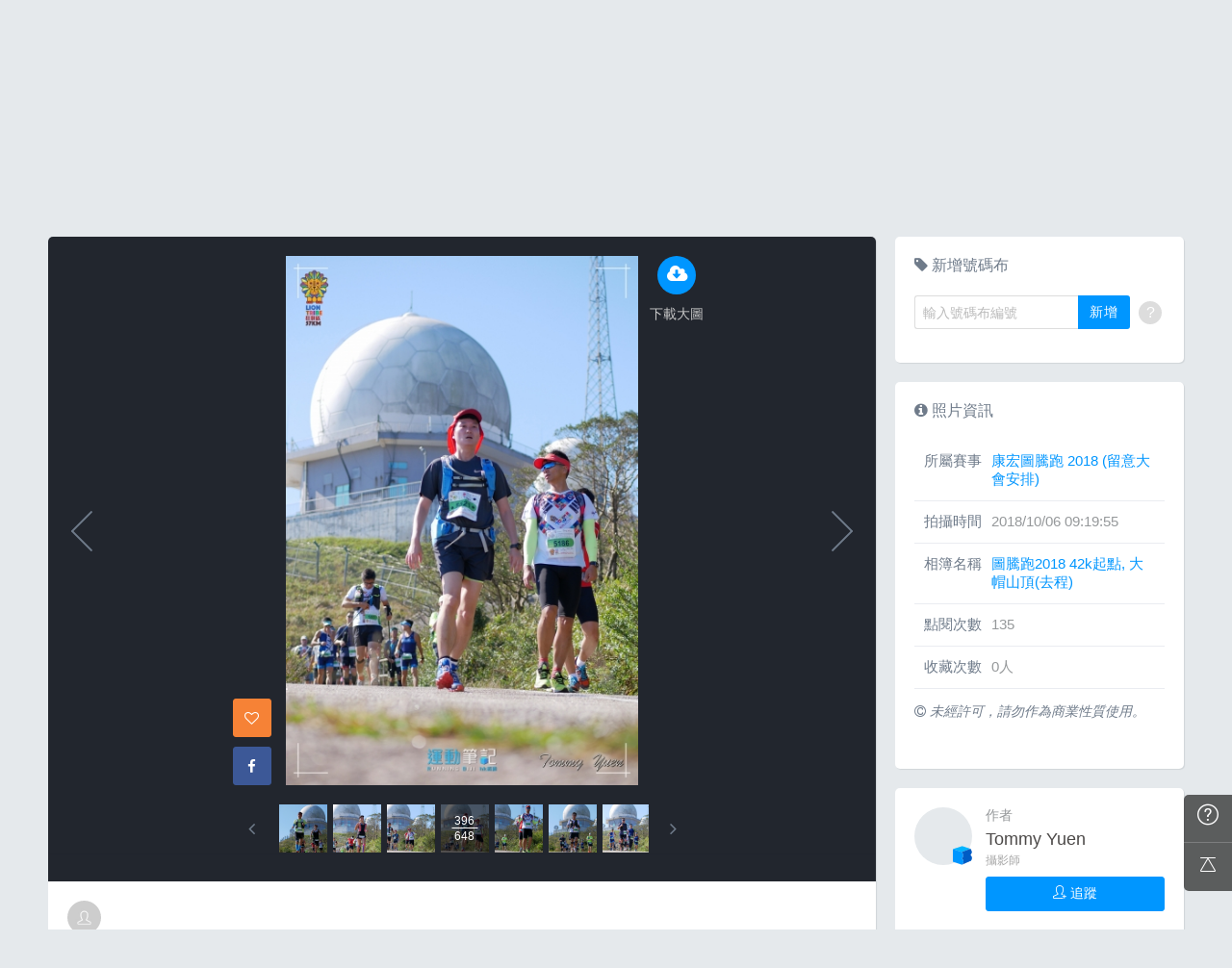

--- FILE ---
content_type: text/html; charset=UTF-8
request_url: https://hk.running.biji.co/index.php?q=album&act=photo&ap_id=5935777&type=album&album_id=18771&cid=1583&start=&end=&search_num=
body_size: 15066
content:
<!DOCTYPE html>
<html lang="zh-TW">

<head>
	<meta charset="utf-8">
	<meta http-equiv="cleartype" content="on">
	<meta name="viewport" content="width=device-width, height=device-height, initial-scale=1, user-scalable=1, maximum-scale=5.0, user-scalable=yes">
	<title>
		相簿影音 | 運動筆記HK | hk.running.biji.co	</title>
             <meta name="description" content="由熱情的攝影師為熱血的跑手拍攝動人的一刻">
    	<!-- facebook-setting -->
		<meta property="og:title" content="康宏圖騰跑 2018 (留意大會安排) | 運動筆記HK" />
	<meta property="og:site_name" content="運動筆記HK"/>
	<meta property="og:description" content=""/>
	<meta property="og:url" content="https://hk.running.biji.co/index.php?q=album&act=photo&ap_id=5935777&type=album&album_id=18771&cid=1583&start=&end=&search_num="/>
	<meta property="og:image" content="https://cdntwrunning.biji.co/1024_88CE7BF9-06B5-BA13-8EC0-804C1EE36E35.JPG"/>
				<meta property="og:type" content="article"/>
		<meta property="article:author" content="https://www.facebook.com/bijihk" />
		<meta property="article:publisher" content="https://www.facebook.com/bijihk" />
		<meta property="fb:app_id" content="230626213615077"/>

    <link rel="apple-touch-icon" sizes="180x180" href="/apple-touch-icon.png?v=20131013">
    <link rel="icon" type="image/png" sizes="32x32" href="/favicon-32x32.png?v=20131013">
    <link rel="icon" type="image/png" sizes="16x16" href="/favicon-16x16.png?v=20131013">
    <link rel="manifest" href="/site.webmanifest?v=20131013">
    <link rel="mask-icon" href="/safari-pinned-tab.svg?v=20131013" color="#5bbad5">
    <link rel="shortcut icon" href="/favicon.ico?v=20131013">
    <meta name="msapplication-TileColor" content="#da532c">
    <meta name="theme-color" content="#ffffff">
	<link href="/static/css/computer/main.css?v=1769211246" rel="stylesheet" media="all">
	<link href="/static/css/computer/adx.css" rel="stylesheet" media="all">
	<link href="https://cdnjs.cloudflare.com/ajax/libs/font-awesome/4.6.3/css/font-awesome.min.css" rel="stylesheet">
	<link href="https://cdnjs.cloudflare.com/ajax/libs/simple-line-icons/2.4.1/css/simple-line-icons.css" rel="stylesheet" media="all">
	<script src="https://cdnjs.cloudflare.com/ajax/libs/jquery/1.11.3/jquery.min.js"></script>
	<script src="https://cdnjs.cloudflare.com/ajax/libs/gsap/1.11.4/TweenMax.min.js"></script>
	<script src="/static/js/computer/jquery.lazyload.min.js"></script>
	<script src="/static/js/intersection-observer.js"></script>
	<script src="/static/js/computer/jquery.cookie.js"></script>
	<script src="/static/js/global.js?f=1434105305"></script>
	<script src="https://cdnjs.cloudflare.com/ajax/libs/socket.io/1.3.7/socket.io.min.js"></script>
	<!-- Start Alexa Certify Javascript -->
	<noscript><img src="https://d5nxst8fruw4z.cloudfront.net/atrk.gif?account=iZrXj1acFH00y6" style="display:none" height="1" width="1" alt="" /></noscript>
	<!-- End Alexa Certify Javascript -->
	<!-- Begin comScore Tag -->
	<script>
		var _comscore = _comscore || [];
		_comscore.push({
			c1: "2",
			c2: "31736412"
		});
		(function() {
			var s = document.createElement("script"),
				el = document.getElementsByTagName("script")[0];
			s.async = true;
			s.src = (document.location.protocol == "https:" ? "https://sb" : "http://b") + ".scorecardresearch.com/beacon.js";
			el.parentNode.insertBefore(s, el);
		})();
	</script>
	<noscript>
		<img src="https://sb.scorecardresearch.com/p?c1=2&c2=31736412&cv=2.0&cj=1" />
	</noscript>
	<!-- End comScore Tag -->
	<!-- Google's Sitelinks Search Box -->
	<script type="application/ld+json">
		{
			"@context": "https://schema.org",
			"@type": "WebSite",
			"url": "hk.running.biji.co",
			"potentialAction": {
				"@type": "SearchAction",
				"target": "https://query.example-petstore.com/search?q={search_term_string}",
				"query-input": "required name=search_term_string"
			}
		}
	</script>
	<script>
		(function(i, s, o, g, r, a, m) {
			i['GoogleAnalyticsObject'] = r;
			i[r] = i[r] || function() {
				(i[r].q = i[r].q || []).push(arguments)
			}, i[r].l = 1 * new Date();
			a = s.createElement(o),
				m = s.getElementsByTagName(o)[0];
			a.async = 1;
			a.src = g;
			m.parentNode.insertBefore(a, m)
		})(window, document, 'script', '//www.google-analytics.com/analytics.js', 'ga');

		ga('create', 'UA-19791415-23', 'auto');
				ga('send', 'pageview');

		document.domain = "biji.co";
		BOARD_SITE = 'https://hk.running.biji.co';
					is_login = 'false';
			</script>
</head>

<body>
		<div id="fb-root"></div>
	<script>
		(function(d, s, id) {
			var js, fjs = d.getElementsByTagName(s)[0];
			if (d.getElementById(id)) return;
			js = d.createElement(s);
			js.id = id;
			js.src = "//connect.facebook.net/zh_TW/sdk.js#xfbml=1&version=v2.7&appId=230626213615077"; //264917127026449";
			fjs.parentNode.insertBefore(js, fjs);
		}(document, 'script', 'facebook-jssdk'));
	</script>

		<div class="prograss-bar"></div>
	<header class="header">
		<div class="header-inner">
			<div class="header-top">
				<div class="header-left">
					<h1 class="branding">
						<a href="/" title="運動筆記HK">
							<img src="/static/images/default_img/logo.png" alt="運動筆記HK">
							<p class="hide-text">運動筆記HK</p>
						</a>
					</h1>
					<form id="js-global-search" class="g-search" action="javascript:;">
						<input class="g-search-input" type="text" placeholder="請輸入關鍵字">
						<button type="submit" class="g-search-btn"><i class="fa fa-search"></i></button>
						<!-- <div class="banner_ad" id="ad_W1" data-device="computer" data-position="W1" data-platform="hk.running.biji.co" data-width="0" data-special=""></div> -->
					</form>
				</div>
				<div class="header-right">
					<a href="/index.php?q=member&act=form_review" class="shortcut-btn"><i class="fa fa-pencil"></i>
	<div>寫網誌</div>
</a>
<a href="/index.php?q=album&act=form" class="shortcut-btn"><i class="fa fa-camera"></i>
	<div>傳照片</div>
</a>
<a href="?q=member&act=my_notify" class="g-notification fa fa-bell">
	</a>
<a href="?q=member&act=chat" class="g-notification fa fa-comments-o">
	</a>
<script>
	$(document).off('click', '.upload_album_btn_office').on('click', '.upload_album_btn_office', function(e) {
		var competition_id = $(this).attr('data-id');
		var competition_date = $(this).attr('data-date');
		var competition_type = $(this).attr('data-type');

		$.ajax({
			url: '/index.php?pop=pop&func=album&fename=album_upload_generate_file',
			type: 'POST',
			data: {
				'competition_id': competition_id,
				'competition_date': competition_date,
				'competition_type': competition_type
			},
			success: function(msg) {
				$('body').css('overflow', 'hidden');
				$('#index_pop_frame').html(msg);
				$('#index_pop_background').show();
				$('#index_pop_frame').append('<div class="func_cancel_bgclose is-hidden"></div>'); //取消點背景關閉
			}
		});
	});
</script>					<a href="https://hk.running.biji.co/login/login?next=https%3A%2F%2Fhk.running.biji.co%2Findex.php%3Fq%3Dalbum%26act%3Dphoto%26ap_id%3D5935777%26type%3Dalbum%26album_id%3D18771%26cid%3D1583%26start%3D%26end%3D%26search_num%3D" id="biji_central_login" class="g-member" title="前往我的個人首頁">
						<img class="avatar img-cover" src="//cdntwrunning.biji.co/default_avatar.jpg" alt="前往我的個人首頁">
					</a>
											<a href="https://hk.running.biji.co/login/login?next=https%3A%2F%2Fhk.running.biji.co%2Findex.php%3Fq%3Dalbum%26act%3Dphoto%26ap_id%3D5935777%26type%3Dalbum%26album_id%3D18771%26cid%3D1583%26start%3D%26end%3D%26search_num%3D" class="login_btn g-member-text">登入</a>
									</div>
			</div>
		</div>
		<nav class="g-nav">
			<ul class="g-nav-inner">
									<li class="g-nav-item ">
						<a href="/index.php?q=competition">賽事活動						</a>
						    <div class="g-subNav">
        <ul class="g-subNav-inner">
            <li class="g-subNav-item"><a href="/?q=competition&act=list_item&location=home">香港</a></li>
            <li class="g-subNav-item"><a href="/?q=competition&act=list_item&location=taiwan">臺灣</a></li>
            <li class="g-subNav-item"><a href="/?q=competition&act=list_item&location=oversea">國際</a></li>
        </ul>
    </div>




					</li>
									<li class="g-nav-item is-acted">
						<a href="/index.php?q=album">相簿影音						</a>
						<div class="g-subNav">
	<ul class="g-subNav-inner">
		<li class="g-subNav-item"><a href="/index.php?q=album">賽事影音相簿</a></li>
		<!-- <li class="g-subNav-item"><a href="/index.php?q=album&act=smart_video">賽事影音專區</a></li> -->
		<li class="g-subNav-item"><a href="/index.php?q=video&act=list">跑步好影片</a></li>
		<li class="g-subNav-item"><a href="/index.php?q=album&act=runners_voice">Runner's Voice</a></li>
	</ul>
</div>
					</li>
									<li class="g-nav-item ">
						<a href="/index.php?q=news">文章						</a>
						<!--<div class="g-subNav">
	<ul class="g-subNav-inner">
		<li class="g-subNav-item"><a href="/index.php?q=news&label=5">賽事訊息</a></li>
		<li class="g-subNav-item"><a href="/index.php?q=news&label=2">知識專欄</a></li>
		<li class="g-subNav-item"><a href="/index.php?q=news&label=4">精選心得</a></li>
		<li class="g-subNav-item"><a href="/index.php?q=news&label=1">產品活動</a></li>
		<li class="g-subNav-item"><a href='/index.php?q=topic' >主題</a></li>
	</ul>
</div>
-->

    <div class="g-subNav">
        <ul class="g-subNav-inner">
                            <li class="g-subNav-item"><a href="/index.php?q=news&label=5">賽事訊息</a></li>
                            <li class="g-subNav-item"><a href="/index.php?q=news&label=2">知識專欄</a></li>
                            <li class="g-subNav-item"><a href="/index.php?q=news&label=4">精選心得</a></li>
                            <li class="g-subNav-item"><a href="/index.php?q=news&label=1">產品活動</a></li>
                            <li class="g-subNav-item"><a href="/index.php?q=news&label=11183">運科訓練</a></li>
                            <li class="g-subNav-item"><a href="/index.php?q=news&label=11185">人物故事</a></li>
                            <li class="g-subNav-item"><a href="/index.php?q=news&label=11184">其他</a></li>
                        <!-- 		<li class="g-subNav-item"><a href='/index.php?q=topic' >主題</a></li> -->
        </ul>
    </div>

					</li>
									<li class="g-nav-item ">
						<a href="/index.php?q=review">網誌						</a>
						<div class="g-subNav">
	<ul class="g-subNav-inner">
				<li class="g-subNav-item"><a href="/index.php?q=review&cate=new">最新網誌</a></li>
				<li class="g-subNav-item"><a href="/index.php?q=review&cate=competition">賽事訊息</a></li>
				<li class="g-subNav-item"><a href="/index.php?q=review&cate=knowledge">知識專欄</a></li>
				<li class="g-subNav-item"><a href="/index.php?q=review&cate=experience">精選心得</a></li>
				<li class="g-subNav-item"><a href="/index.php?q=review&cate=equipment">產品活動</a></li>
				<li class="g-subNav-item"><a href="/index.php?q=review&cate=train">運科訓練</a></li>
				<li class="g-subNav-item"><a href="/index.php?q=review&cate=story">人物故事</a></li>
				<li class="g-subNav-item"><a href="/index.php?q=review&cate=other">其他</a></li>
			
		<li class="g-subNav-item"><a href="/index.php?q=mastergroup&act=list&type=writer">專欄作家</a></li>
	</ul>
</div>
					</li>
									<li class="g-nav-item ">
						<a href="/index.php?q=buy">購物						</a>
											</li>
								<li class="g-nav-item">
					<a href="/index.php?q=topic&act=article&specialid=24">教練.專家專欄</a>
				</li>
				<li class="g-nav-item">
					<a href="/index.php?q=topic">文章專輯</a>
				</li>
			</ul>
		</nav>
	</header>
	<!-- Begin ADX code -->
			<div id="adx_A" class="adx-A">
			<div id="adx_toggle_btn" class="toggle-btn is-hidden">展開</div>
											</div>
		<!-- End ADX code -->

<div id="wrap" class="wrap">
					<div class="breadcrumbs col-c12">
			<a href='/'>首頁</a> 
			 <i class="fa fa-angle-right"></i> <a href='/index.php?q=album'>賽事影音相簿</a> <i class="fa fa-angle-right"></i> <a href='/index.php?q=album&act=gallery_album&competition_id=1583&competition_name=康宏圖騰跑 2018 (留意大會安排)'&subtitle=康宏圖騰跑 2018 (留意大會安排)>康宏圖騰跑 2018 (留意大會安排)</a> <i class="fa fa-angle-right"></i> <a href='/index.php?q=album&act=photo_list&type=album&start=&end=&album_id=18771&cid=1583&album_name=圖騰跑2018 42k起點, 大帽山頂(去程)&subtitle='>圖騰跑2018 42k起點, 大帽山頂(去程)</a> <i class="fa fa-angle-right"></i> <a href='/index.php?q=album&act=photo&ap_id=5935777&type=album&album_id=18771&cid=1583&start=&end=&search_num='>5935777</a>		</div>
	
	                <div id="ad_A4" class="banner_ad ad-a4"
                     data-site="running" data-q="album" data-act="photo"
                     data-device="computer" data-position="A4"
                     data-platform="hk.running.biji.co" data-width="1180"  data-special="" style=""></div>
            
<link rel="stylesheet" type="text/css" href="//cdn.jsdelivr.net/jquery.slick/1.5.9/slick.css">
<script src="//cdn.jsdelivr.net/jquery.slick/1.5.9/slick.min.js"></script>
<script src="/static/js/computer/jquery.elevatezoom.js"></script>
<div class="album-single-photo row">
	<div class="main-content card--5 shadow-z1 col-c8-8">
		<section class="photo-preview-wrap">
			<div class="photo-preview-block">
				<div class="photo-wrap">
					<img id="photo_img" src="https://cdntwrunning.biji.co/600_88CE7BF9-06B5-BA13-8EC0-804C1EE36E35.JPG" class="photo_img photo-img"  data-zoom-image="https://cdntwrunning.biji.co/1024_88CE7BF9-06B5-BA13-8EC0-804C1EE36E35.JPG">
					<div class="icon-func-block">
																											<a href="https://hk.running.biji.co/login/login?next=https%3A%2F%2Fhk.running.biji.co%2Findex.php%3Fq%3Dalbum%26act%3Dphoto%26ap_id%3D5935777%26type%3Dalbum%26album_id%3D18771%26cid%3D1583%26start%3D%26end%3D%26search_num%3D" class="func-item" target="_self">
									<div class="func-icon"><i class="fa fa-cloud-download"></i></div>
									<div class="func-text">下載大圖</div>
								</a>
																					<!--<a href="javascript:;" class="func-item pretty pretty_photo_btn" data-pid=1 target="_blank" download>
									<div class="func-icon"><i class="fa fa-magic"></i></div>
									<div class="func-text">精緻修圖</div>
								</a>-->
																	</div>
					<div class="sns-block">

												<a id='collect5935777' href="javascript:;" class="btn btn-square--m btn--collect photo_colloect " data-id='5935777' data-status='not_yet'>
							<i class="fa fa-heart-o"></i>
						</a>
						<i class="fa fa-google"></i>
						</a>
						<a href="https://www.facebook.com/share.php?u=https%3A%2F%2Fhk.running.biji.co%2Findex.php%3Fq%3Dalbum%26act%3Dphoto%26ap_id%3D5935777%26type%3Dalbum%26album_id%3D18771%26cid%3D1583%26start%3D%26end%3D%26search_num%3D&title=康宏圖騰跑 2018 (留意大會安排)" class="btn btn-square--m btn--facebook" target="_blank">
							<i class="fa fa-facebook"></i>
						</a>
					</div>
				</div>
								<div id='prev_item' class='change_item photo-preview-arrow pre-btn' data-id='5935633' data-start='' data-end=''></div>
												<div id='next_item' class='change_item photo-preview-arrow next-btn' data-id='5935636' data-start='' data-end=''></div>
							</div>
			<div class="photo-preview-list-wrap shadow-z1">
				<div class="photo-preview-list photo_preview_list">
										<a href='/index.php?q=album&act=photo&ap_id=5935970&type=album&album_id=18771&cid=1583&start=&end=&search_num=' >
					<div class="photo-preview-item " style="background-image:url('https://cdntwrunning.biji.co/150_361AE2BC-71EF-B437-7601-4F8D0C086DD2.JPG');">
											</div>
					</a>
										<a href='/index.php?q=album&act=photo&ap_id=5935386&type=album&album_id=18771&cid=1583&start=&end=&search_num=' >
					<div class="photo-preview-item " style="background-image:url('https://cdntwrunning.biji.co/150_EB03AC95-82E6-DB44-041D-44F3CB7DBAAF.JPG');">
											</div>
					</a>
										<a href='/index.php?q=album&act=photo&ap_id=5935790&type=album&album_id=18771&cid=1583&start=&end=&search_num=' >
					<div class="photo-preview-item " style="background-image:url('https://cdntwrunning.biji.co/150_C3418616-B368-6A3D-0D24-329D88200029.JPG');">
											</div>
					</a>
										<a href='/index.php?q=album&act=photo&ap_id=5935335&type=album&album_id=18771&cid=1583&start=&end=&search_num=' >
					<div class="photo-preview-item " style="background-image:url('https://cdntwrunning.biji.co/150_2FB0FC2F-9BB5-4B98-7F85-34493C1536AD.JPG');">
											</div>
					</a>
										<a href='/index.php?q=album&act=photo&ap_id=5935504&type=album&album_id=18771&cid=1583&start=&end=&search_num=' >
					<div class="photo-preview-item " style="background-image:url('https://cdntwrunning.biji.co/150_C67EDBB8-9AB1-59EF-5480-629E7C49FCF8.JPG');">
											</div>
					</a>
										<a href='/index.php?q=album&act=photo&ap_id=5935420&type=album&album_id=18771&cid=1583&start=&end=&search_num=' >
					<div class="photo-preview-item " style="background-image:url('https://cdntwrunning.biji.co/150_2A8DEDCA-BE84-FC69-8BEF-F09DBDFB7F8E.JPG');">
											</div>
					</a>
										<a href='/index.php?q=album&act=photo&ap_id=5935872&type=album&album_id=18771&cid=1583&start=&end=&search_num=' >
					<div class="photo-preview-item " style="background-image:url('https://cdntwrunning.biji.co/150_6B6667BF-966E-8839-8AF6-94C8E2585521.JPG');">
											</div>
					</a>
										<a href='/index.php?q=album&act=photo&ap_id=5935684&type=album&album_id=18771&cid=1583&start=&end=&search_num=' >
					<div class="photo-preview-item " style="background-image:url('https://cdntwrunning.biji.co/150_65AE30BB-32B4-0024-D875-DEBB4A7F72D7.JPG');">
											</div>
					</a>
										<a href='/index.php?q=album&act=photo&ap_id=5935633&type=album&album_id=18771&cid=1583&start=&end=&search_num=' >
					<div class="photo-preview-item " style="background-image:url('https://cdntwrunning.biji.co/150_C0CDFBB4-A8D1-5D40-D31D-0B94BC7C3FD1.JPG');">
											</div>
					</a>
										<a href='/index.php?q=album&act=photo&ap_id=5935777&type=album&album_id=18771&cid=1583&start=&end=&search_num=' >
					<div class="photo-preview-item is-acted" style="background-image:url('https://cdntwrunning.biji.co/150_88CE7BF9-06B5-BA13-8EC0-804C1EE36E35.JPG');">
												<div class="photo-num-wrap">
							<div class="photo-index">396</div>
							<div class="photo-num">648</div>
						</div>
											</div>
					</a>
										<a href='/index.php?q=album&act=photo&ap_id=5935636&type=album&album_id=18771&cid=1583&start=&end=&search_num=' >
					<div class="photo-preview-item " style="background-image:url('https://cdntwrunning.biji.co/150_E4E2FEC9-35F2-C91A-2D5C-E6EFFEBCADD4.JPG');">
											</div>
					</a>
										<a href='/index.php?q=album&act=photo&ap_id=5935460&type=album&album_id=18771&cid=1583&start=&end=&search_num=' >
					<div class="photo-preview-item " style="background-image:url('https://cdntwrunning.biji.co/150_A89E3D5E-F609-E3C2-6388-6E0BDF4EE424.JPG');">
											</div>
					</a>
										<a href='/index.php?q=album&act=photo&ap_id=5935524&type=album&album_id=18771&cid=1583&start=&end=&search_num=' >
					<div class="photo-preview-item " style="background-image:url('https://cdntwrunning.biji.co/150_7E927ACA-9DB1-98E3-A8ED-F90842A9ABBA.JPG');">
											</div>
					</a>
										<a href='/index.php?q=album&act=photo&ap_id=5935841&type=album&album_id=18771&cid=1583&start=&end=&search_num=' >
					<div class="photo-preview-item " style="background-image:url('https://cdntwrunning.biji.co/150_C421D326-4A19-0DF1-689F-8EEEA018C811.JPG');">
											</div>
					</a>
										<a href='/index.php?q=album&act=photo&ap_id=5935736&type=album&album_id=18771&cid=1583&start=&end=&search_num=' >
					<div class="photo-preview-item " style="background-image:url('https://cdntwrunning.biji.co/150_9CA294FD-CC1C-13A9-64C8-649D0E4B2B03.JPG');">
											</div>
					</a>
										<a href='/index.php?q=album&act=photo&ap_id=5935848&type=album&album_id=18771&cid=1583&start=&end=&search_num=' >
					<div class="photo-preview-item " style="background-image:url('https://cdntwrunning.biji.co/150_FC7491B6-7769-C0F0-3F8D-627691CA795A.JPG');">
											</div>
					</a>
										<a href='/index.php?q=album&act=photo&ap_id=5935820&type=album&album_id=18771&cid=1583&start=&end=&search_num=' >
					<div class="photo-preview-item " style="background-image:url('https://cdntwrunning.biji.co/150_E81C14C8-0B28-BA0C-248D-E32E035E288D.JPG');">
											</div>
					</a>
										<a href='/index.php?q=album&act=photo&ap_id=5935757&type=album&album_id=18771&cid=1583&start=&end=&search_num=' >
					<div class="photo-preview-item " style="background-image:url('https://cdntwrunning.biji.co/150_6C95D27C-9644-B4F6-9DB1-9CEE2CA34F26.JPG');">
											</div>
					</a>
										<a href='/index.php?q=album&act=photo&ap_id=5935445&type=album&album_id=18771&cid=1583&start=&end=&search_num=' >
					<div class="photo-preview-item " style="background-image:url('https://cdntwrunning.biji.co/150_1E97178C-1200-5740-3BD0-D789D63A013E.JPG');">
											</div>
					</a>
										<a href='/index.php?q=album&act=photo&ap_id=5935700&type=album&album_id=18771&cid=1583&start=&end=&search_num=' >
					<div class="photo-preview-item " style="background-image:url('https://cdntwrunning.biji.co/150_8D828A53-5081-0EC4-1620-F5C7AE2CB399.JPG');">
											</div>
					</a>
										<a href='/index.php?q=album&act=photo&ap_id=5935769&type=album&album_id=18771&cid=1583&start=&end=&search_num=' >
					<div class="photo-preview-item " style="background-image:url('https://cdntwrunning.biji.co/150_74C56ABE-4DB1-90FD-13A0-A163B152FED1.JPG');">
											</div>
					</a>
										<a href='/index.php?q=album&act=photo&ap_id=5935917&type=album&album_id=18771&cid=1583&start=&end=&search_num=' >
					<div class="photo-preview-item " style="background-image:url('https://cdntwrunning.biji.co/150_7EFE64E7-BD44-4615-86AC-C444D91C8D9C.JPG');">
											</div>
					</a>
										<a href='/index.php?q=album&act=photo&ap_id=5935854&type=album&album_id=18771&cid=1583&start=&end=&search_num=' >
					<div class="photo-preview-item " style="background-image:url('https://cdntwrunning.biji.co/150_56C5BB19-C4F9-37B4-892F-AA35DB328731.JPG');">
											</div>
					</a>
										<a href='/index.php?q=album&act=photo&ap_id=5935597&type=album&album_id=18771&cid=1583&start=&end=&search_num=' >
					<div class="photo-preview-item " style="background-image:url('https://cdntwrunning.biji.co/150_E907B4BD-AC87-30E4-A3DA-36C4CC979868.JPG');">
											</div>
					</a>
										<a href='/index.php?q=album&act=photo&ap_id=5935366&type=album&album_id=18771&cid=1583&start=&end=&search_num=' >
					<div class="photo-preview-item " style="background-image:url('https://cdntwrunning.biji.co/150_6A449747-C45F-296C-6649-53CB2FF4281B.JPG');">
											</div>
					</a>
										<a href='/index.php?q=album&act=photo&ap_id=5935860&type=album&album_id=18771&cid=1583&start=&end=&search_num=' >
					<div class="photo-preview-item " style="background-image:url('https://cdntwrunning.biji.co/150_88295AE5-765A-9CE1-34C3-6AF1FC5B5B7E.JPG');">
											</div>
					</a>
										<a href='/index.php?q=album&act=photo&ap_id=5935373&type=album&album_id=18771&cid=1583&start=&end=&search_num=' >
					<div class="photo-preview-item " style="background-image:url('https://cdntwrunning.biji.co/150_D8E8FCE3-75B9-C1E0-F897-D42971DFA449.JPG');">
											</div>
					</a>
										<a href='/index.php?q=album&act=photo&ap_id=5935713&type=album&album_id=18771&cid=1583&start=&end=&search_num=' >
					<div class="photo-preview-item " style="background-image:url('https://cdntwrunning.biji.co/150_34D325E2-FA02-B887-30D0-C93CF36AC2D3.JPG');">
											</div>
					</a>
										<a href='/index.php?q=album&act=photo&ap_id=5935808&type=album&album_id=18771&cid=1583&start=&end=&search_num=' >
					<div class="photo-preview-item " style="background-image:url('https://cdntwrunning.biji.co/150_B27A8358-6C51-9B11-65BE-3B7FCB8F3422.JPG');">
											</div>
					</a>
										<a href='/index.php?q=album&act=photo&ap_id=5935577&type=album&album_id=18771&cid=1583&start=&end=&search_num=' >
					<div class="photo-preview-item " style="background-image:url('https://cdntwrunning.biji.co/150_329CE5DD-EFE9-B413-F93F-2E81750F74D7.JPG');">
											</div>
					</a>
										<a href='/index.php?q=album&act=photo&ap_id=5935405&type=album&album_id=18771&cid=1583&start=&end=&search_num=' >
					<div class="photo-preview-item " style="background-image:url('https://cdntwrunning.biji.co/150_55B4E104-D939-FC18-6264-0DA71E4C6607.JPG');">
											</div>
					</a>
										<a href='/index.php?q=album&act=photo&ap_id=5935623&type=album&album_id=18771&cid=1583&start=&end=&search_num=' >
					<div class="photo-preview-item " style="background-image:url('https://cdntwrunning.biji.co/150_A25C7548-6C77-32DC-834D-2D5ED9566788.JPG');">
											</div>
					</a>
										<a href='/index.php?q=album&act=photo&ap_id=5935845&type=album&album_id=18771&cid=1583&start=&end=&search_num=' >
					<div class="photo-preview-item " style="background-image:url('https://cdntwrunning.biji.co/150_FDECDD9D-28AF-A523-4763-06DF63A069FF.JPG');">
											</div>
					</a>
										<a href='/index.php?q=album&act=photo&ap_id=5935481&type=album&album_id=18771&cid=1583&start=&end=&search_num=' >
					<div class="photo-preview-item " style="background-image:url('https://cdntwrunning.biji.co/150_99AD6AAE-19C9-5CF2-270A-8BFB8459022B.JPG');">
											</div>
					</a>
										<a href='/index.php?q=album&act=photo&ap_id=5935774&type=album&album_id=18771&cid=1583&start=&end=&search_num=' >
					<div class="photo-preview-item " style="background-image:url('https://cdntwrunning.biji.co/150_08756EE5-8174-56E9-30B9-4FE3B8EF7FEC.JPG');">
											</div>
					</a>
										<a href='/index.php?q=album&act=photo&ap_id=5935781&type=album&album_id=18771&cid=1583&start=&end=&search_num=' >
					<div class="photo-preview-item " style="background-image:url('https://cdntwrunning.biji.co/150_6BBFFFEE-D345-B800-FB5D-851D8493FBBE.JPG');">
											</div>
					</a>
										<a href='/index.php?q=album&act=photo&ap_id=5935326&type=album&album_id=18771&cid=1583&start=&end=&search_num=' >
					<div class="photo-preview-item " style="background-image:url('https://cdntwrunning.biji.co/150_686A5FC9-01AD-5A02-B50F-36C4119115EE.JPG');">
											</div>
					</a>
										<a href='/index.php?q=album&act=photo&ap_id=5935706&type=album&album_id=18771&cid=1583&start=&end=&search_num=' >
					<div class="photo-preview-item " style="background-image:url('https://cdntwrunning.biji.co/150_B48BC560-6218-4884-CC27-D83E03D98653.JPG');">
											</div>
					</a>
										<a href='/index.php?q=album&act=photo&ap_id=5935900&type=album&album_id=18771&cid=1583&start=&end=&search_num=' >
					<div class="photo-preview-item " style="background-image:url('https://cdntwrunning.biji.co/150_B2D7EFCE-6F8E-5786-21BB-99D31590E8F5.JPG');">
											</div>
					</a>
										<a href='/index.php?q=album&act=photo&ap_id=5935779&type=album&album_id=18771&cid=1583&start=&end=&search_num=' >
					<div class="photo-preview-item " style="background-image:url('https://cdntwrunning.biji.co/150_E98F4CC4-3E01-4FEF-3682-19CE5BEDADE7.JPG');">
											</div>
					</a>
										<a href='/index.php?q=album&act=photo&ap_id=5935502&type=album&album_id=18771&cid=1583&start=&end=&search_num=' >
					<div class="photo-preview-item " style="background-image:url('https://cdntwrunning.biji.co/150_2CDF1D5E-7D0F-7E82-DDE4-F0EE673AACB3.JPG');">
											</div>
					</a>
										<a href='/index.php?q=album&act=photo&ap_id=5935419&type=album&album_id=18771&cid=1583&start=&end=&search_num=' >
					<div class="photo-preview-item " style="background-image:url('https://cdntwrunning.biji.co/150_E84D24CD-0244-19AC-3EF1-456A49449A9B.JPG');">
											</div>
					</a>
										<a href='/index.php?q=album&act=photo&ap_id=5935884&type=album&album_id=18771&cid=1583&start=&end=&search_num=' >
					<div class="photo-preview-item " style="background-image:url('https://cdntwrunning.biji.co/150_86CDD19B-3F5C-5BEC-451E-E8808A22013F.JPG');">
											</div>
					</a>
										<a href='/index.php?q=album&act=photo&ap_id=5935968&type=album&album_id=18771&cid=1583&start=&end=&search_num=' >
					<div class="photo-preview-item " style="background-image:url('https://cdntwrunning.biji.co/150_74930753-F213-B138-FCDE-FCA88D507C29.JPG');">
											</div>
					</a>
										<a href='/index.php?q=album&act=photo&ap_id=5935805&type=album&album_id=18771&cid=1583&start=&end=&search_num=' >
					<div class="photo-preview-item " style="background-image:url('https://cdntwrunning.biji.co/150_9021B092-3AE0-69AC-57BB-CEC52039322C.JPG');">
											</div>
					</a>
										<a href='/index.php?q=album&act=photo&ap_id=5935433&type=album&album_id=18771&cid=1583&start=&end=&search_num=' >
					<div class="photo-preview-item " style="background-image:url('https://cdntwrunning.biji.co/150_B8C8B85D-2E19-F2BB-7916-FB3251C90088.JPG');">
											</div>
					</a>
										<a href='/index.php?q=album&act=photo&ap_id=5935516&type=album&album_id=18771&cid=1583&start=&end=&search_num=' >
					<div class="photo-preview-item " style="background-image:url('https://cdntwrunning.biji.co/150_6DAEE5A8-03E7-FDB7-7D2C-5CE64D4D373C.JPG');">
											</div>
					</a>
										<a href='/index.php?q=album&act=photo&ap_id=5935747&type=album&album_id=18771&cid=1583&start=&end=&search_num=' >
					<div class="photo-preview-item " style="background-image:url('https://cdntwrunning.biji.co/150_EE1AAC2C-3ABC-07E9-A4F3-F69D942EDA29.JPG');">
											</div>
					</a>
										<a href='/index.php?q=album&act=photo&ap_id=5935662&type=album&album_id=18771&cid=1583&start=&end=&search_num=' >
					<div class="photo-preview-item " style="background-image:url('https://cdntwrunning.biji.co/150_147FAFFE-414C-E893-EA3D-ECFC11398C8C.JPG');">
											</div>
					</a>
										<a href='/index.php?q=album&act=photo&ap_id=5935438&type=album&album_id=18771&cid=1583&start=&end=&search_num=' >
					<div class="photo-preview-item " style="background-image:url('https://cdntwrunning.biji.co/150_131762CD-310D-AEB2-B3F8-7D7573E4DA6B.JPG');">
											</div>
					</a>
										<a href='/index.php?q=album&act=photo&ap_id=5935544&type=album&album_id=18771&cid=1583&start=&end=&search_num=' >
					<div class="photo-preview-item " style="background-image:url('https://cdntwrunning.biji.co/150_187A6D33-98C9-D26D-BD08-4276C3850A19.JPG');">
											</div>
					</a>
										<a href='/index.php?q=album&act=photo&ap_id=5935390&type=album&album_id=18771&cid=1583&start=&end=&search_num=' >
					<div class="photo-preview-item " style="background-image:url('https://cdntwrunning.biji.co/150_AD2A3C89-6B39-CE3F-98EF-9E83D6D65770.JPG');">
											</div>
					</a>
										<a href='/index.php?q=album&act=photo&ap_id=5935891&type=album&album_id=18771&cid=1583&start=&end=&search_num=' >
					<div class="photo-preview-item " style="background-image:url('https://cdntwrunning.biji.co/150_47A56A7B-B363-C536-495E-5A154D7F8581.JPG');">
											</div>
					</a>
										<a href='/index.php?q=album&act=photo&ap_id=5935563&type=album&album_id=18771&cid=1583&start=&end=&search_num=' >
					<div class="photo-preview-item " style="background-image:url('https://cdntwrunning.biji.co/150_3A8E4C69-4890-22EC-7AC9-3D4AC7C74601.JPG');">
											</div>
					</a>
										<a href='/index.php?q=album&act=photo&ap_id=5935955&type=album&album_id=18771&cid=1583&start=&end=&search_num=' >
					<div class="photo-preview-item " style="background-image:url('https://cdntwrunning.biji.co/150_B9922027-762C-BAA9-8FBA-E9A8FC163060.JPG');">
											</div>
					</a>
										<a href='/index.php?q=album&act=photo&ap_id=5935703&type=album&album_id=18771&cid=1583&start=&end=&search_num=' >
					<div class="photo-preview-item " style="background-image:url('https://cdntwrunning.biji.co/150_D859242B-6D4A-6EA1-889C-EB51B2AB1407.JPG');">
											</div>
					</a>
										<a href='/index.php?q=album&act=photo&ap_id=5935453&type=album&album_id=18771&cid=1583&start=&end=&search_num=' >
					<div class="photo-preview-item " style="background-image:url('https://cdntwrunning.biji.co/150_358B395E-CB2C-31D4-E751-506E47B14EAF.JPG');">
											</div>
					</a>
										<a href='/index.php?q=album&act=photo&ap_id=5935834&type=album&album_id=18771&cid=1583&start=&end=&search_num=' >
					<div class="photo-preview-item " style="background-image:url('https://cdntwrunning.biji.co/150_03791196-1C34-9E58-B7F4-C442E7B501F3.JPG');">
											</div>
					</a>
										<a href='/index.php?q=album&act=photo&ap_id=5935639&type=album&album_id=18771&cid=1583&start=&end=&search_num=' >
					<div class="photo-preview-item " style="background-image:url('https://cdntwrunning.biji.co/150_27AEA47B-EA90-76EE-C23E-AE369A5490C9.JPG');">
											</div>
					</a>
										<a href='/index.php?q=album&act=photo&ap_id=5935688&type=album&album_id=18771&cid=1583&start=&end=&search_num=' >
					<div class="photo-preview-item " style="background-image:url('https://cdntwrunning.biji.co/150_ED8B1B04-E983-C026-5756-3C83C57C2F08.JPG');">
											</div>
					</a>
										<a href='/index.php?q=album&act=photo&ap_id=5935685&type=album&album_id=18771&cid=1583&start=&end=&search_num=' >
					<div class="photo-preview-item " style="background-image:url('https://cdntwrunning.biji.co/150_BD424023-A384-DAC5-9267-A4705560C214.JPG');">
											</div>
					</a>
										<a href='/index.php?q=album&act=photo&ap_id=5935941&type=album&album_id=18771&cid=1583&start=&end=&search_num=' >
					<div class="photo-preview-item " style="background-image:url('https://cdntwrunning.biji.co/150_175D379F-38AD-41DA-42BD-84DFD63B161E.JPG');">
											</div>
					</a>
										<a href='/index.php?q=album&act=photo&ap_id=5935749&type=album&album_id=18771&cid=1583&start=&end=&search_num=' >
					<div class="photo-preview-item " style="background-image:url('https://cdntwrunning.biji.co/150_643794A0-D0EA-EC11-F82E-3DE0BFFCA668.JPG');">
											</div>
					</a>
										<a href='/index.php?q=album&act=photo&ap_id=5935485&type=album&album_id=18771&cid=1583&start=&end=&search_num=' >
					<div class="photo-preview-item " style="background-image:url('https://cdntwrunning.biji.co/150_6FF2743C-6E6D-08A5-C417-FEBF453A92D5.JPG');">
											</div>
					</a>
										<a href='/index.php?q=album&act=photo&ap_id=5935799&type=album&album_id=18771&cid=1583&start=&end=&search_num=' >
					<div class="photo-preview-item " style="background-image:url('https://cdntwrunning.biji.co/150_8B9EA616-A248-427A-2E83-8DC2CF042BFE.JPG');">
											</div>
					</a>
										<a href='/index.php?q=album&act=photo&ap_id=5935946&type=album&album_id=18771&cid=1583&start=&end=&search_num=' >
					<div class="photo-preview-item " style="background-image:url('https://cdntwrunning.biji.co/150_05E507FC-1BFE-052A-2C1A-33936F26B17D.JPG');">
											</div>
					</a>
										<a href='/index.php?q=album&act=photo&ap_id=5935491&type=album&album_id=18771&cid=1583&start=&end=&search_num=' >
					<div class="photo-preview-item " style="background-image:url('https://cdntwrunning.biji.co/150_673B4893-1901-C5AF-99EB-3156DEF79BBC.JPG');">
											</div>
					</a>
										<a href='/index.php?q=album&act=photo&ap_id=5935365&type=album&album_id=18771&cid=1583&start=&end=&search_num=' >
					<div class="photo-preview-item " style="background-image:url('https://cdntwrunning.biji.co/150_C02BC509-B061-DCBF-C160-A563C81984ED.JPG');">
											</div>
					</a>
										<a href='/index.php?q=album&act=photo&ap_id=5935580&type=album&album_id=18771&cid=1583&start=&end=&search_num=' >
					<div class="photo-preview-item " style="background-image:url('https://cdntwrunning.biji.co/150_8579DAD0-F79E-3417-C27E-67862E2AB06E.JPG');">
											</div>
					</a>
										<a href='/index.php?q=album&act=photo&ap_id=5935551&type=album&album_id=18771&cid=1583&start=&end=&search_num=' >
					<div class="photo-preview-item " style="background-image:url('https://cdntwrunning.biji.co/150_12C82B92-B655-9B87-1420-AE783EE730F5.JPG');">
											</div>
					</a>
										<a href='/index.php?q=album&act=photo&ap_id=5935412&type=album&album_id=18771&cid=1583&start=&end=&search_num=' >
					<div class="photo-preview-item " style="background-image:url('https://cdntwrunning.biji.co/150_20C8F34A-C601-EA23-C2CC-616C5BC0DE06.JPG');">
											</div>
					</a>
										<a href='/index.php?q=album&act=photo&ap_id=5935869&type=album&album_id=18771&cid=1583&start=&end=&search_num=' >
					<div class="photo-preview-item " style="background-image:url('https://cdntwrunning.biji.co/150_CBF08DB5-D7D1-E3CC-E4BB-6B52EEC806F0.JPG');">
											</div>
					</a>
										<a href='/index.php?q=album&act=photo&ap_id=5935705&type=album&album_id=18771&cid=1583&start=&end=&search_num=' >
					<div class="photo-preview-item " style="background-image:url('https://cdntwrunning.biji.co/150_F46362FE-C2C1-18F9-2687-523502A452A1.JPG');">
											</div>
					</a>
										<a href='/index.php?q=album&act=photo&ap_id=5935575&type=album&album_id=18771&cid=1583&start=&end=&search_num=' >
					<div class="photo-preview-item " style="background-image:url('https://cdntwrunning.biji.co/150_7D60FC71-D228-B65B-0E25-06ED5B9F8403.JPG');">
											</div>
					</a>
										<a href='/index.php?q=album&act=photo&ap_id=5935667&type=album&album_id=18771&cid=1583&start=&end=&search_num=' >
					<div class="photo-preview-item " style="background-image:url('https://cdntwrunning.biji.co/150_3C3E6D75-86DD-D122-5203-25EB9408B9A5.JPG');">
											</div>
					</a>
										<a href='/index.php?q=album&act=photo&ap_id=5935689&type=album&album_id=18771&cid=1583&start=&end=&search_num=' >
					<div class="photo-preview-item " style="background-image:url('https://cdntwrunning.biji.co/150_697604F0-3B0F-8E3E-81D9-AA56501F7779.JPG');">
											</div>
					</a>
										<a href='/index.php?q=album&act=photo&ap_id=5935909&type=album&album_id=18771&cid=1583&start=&end=&search_num=' >
					<div class="photo-preview-item " style="background-image:url('https://cdntwrunning.biji.co/150_3B71F304-6B60-3AD5-7299-46E2A00331BA.JPG');">
											</div>
					</a>
										<a href='/index.php?q=album&act=photo&ap_id=5935814&type=album&album_id=18771&cid=1583&start=&end=&search_num=' >
					<div class="photo-preview-item " style="background-image:url('https://cdntwrunning.biji.co/150_2D7E6CD0-FC33-9FC0-57D1-157256E47655.JPG');">
											</div>
					</a>
										<a href='/index.php?q=album&act=photo&ap_id=5935771&type=album&album_id=18771&cid=1583&start=&end=&search_num=' >
					<div class="photo-preview-item " style="background-image:url('https://cdntwrunning.biji.co/150_19AB3348-1945-3C5B-F44E-52FFCD757EFA.JPG');">
											</div>
					</a>
										<a href='/index.php?q=album&act=photo&ap_id=5935696&type=album&album_id=18771&cid=1583&start=&end=&search_num=' >
					<div class="photo-preview-item " style="background-image:url('https://cdntwrunning.biji.co/150_A5198880-39FB-D239-E179-A84EC2819972.JPG');">
											</div>
					</a>
									</div>
			</div>
		</section>
		<!-- Begin ADX code -->
        <div class="dfp adx-p20" id="div-gpt-ad-1539312034237-0" data-width="728" data-height="90" data-path="/21648705/biji_runninghk_p_P3_728X90"></div>
        <!-- End ADX code -->
		<div class="discuss-wrap" id="discuss_panel">
						 <script>
				//load 留言資料進來
				$.ajax({
					url: '/index.php?pop=ajax&func=discuss&fename=inner_discuss',
					type: 'POST',
					data: {'plugin_type':"album",'plugin_key':"5935777",'page':1,'loginUrl':"https%3A%2F%2Fhk.running.biji.co%2Findex.php%3Fq%3Dalbum%26act%3Dphoto%26ap_id%3D5935777%26type%3Dalbum%26album_id%3D18771%26cid%3D1583%26start%3D%26end%3D%26search_num%3D"
							,'dis_id':""},
					success:function (msg){
						$('#discuss_panel').html(msg);
					}
				});
			</script>
		</div>
	</div>
	<aside class="col-c3-2">
				<div class="photo-tag card--5 section-block-pd shadow-z1">
			<h3 class="nake-title--sidebar">
				<i class="fa fa-tag"></i> 新增號碼布
							</h3>
			<div class="search-form">
		        <div class="search-input-wrap">
		            <input id="number_tag" class="search-input" type="text" name="" placeholder="輸入號碼布編號">
		        </div>
		        <a href="javascript:;" class="search-btn save_number_tag" data-id='5935777'>新增</a>
			</div>
			<a class="icon-qa" href="https://hk.running.biji.co/index.php?q=news&act=info&id=833&subtitle=%5B%E5%85%AC%E5%91%8A%5D%20%E6%89%BE%E4%B8%8D%E5%88%B0%E7%9B%B8%E7%89%87%EF%BC%9F%E5%B8%B8%E8%A6%8B%E5%95%8F%E9%A1%8CQ&A" target='_blank'>
				?
				<div class="tooltip tooltip--bottom">號碼布搜尋Q&A</div>
			</a>
			<div class="tag-wrap">
				<ul class="number-tag-list" id="tag_list">
								</ul>
			</div>
		</div>

		<!--Begin ADX code-->
		<div class="dfp adx-mb20 shadow-z1" id="div-gpt-ad-1539309944855-0" data-width="300" data-height="250" data-path="/21648705/biji_runninghk_p_P2_300x250"></div>
		<!--End ADX code-->
		
		<div class="photo-info card--5 section-block-pd shadow-z1">
			<h3 class="nake-title--sidebar"><i class="fa fa-info-circle"></i> 照片資訊</h3>
			<div class="info-item">
				<div class="info-left">所屬賽事</div>
				<div class="info-right"><a href="/index.php?q=album&act=gallery_album&competition_id=1583&subtitle=%E5%BA%B7%E5%AE%8F%E5%9C%96%E9%A8%B0%E8%B7%91+2018+%28%E7%95%99%E6%84%8F%E5%A4%A7%E6%9C%83%E5%AE%89%E6%8E%92%29">康宏圖騰跑 2018 (留意大會安排)</a></div>
			</div>

			
			
			<div class="info-item">
			<div class="info-left">拍攝時間</div>
							<div class="info-right">2018/10/06 09:19:55</div>
						</div>

						<div class="info-item">
				<div class="info-left">相簿名稱</div>
				<div class="info-right"><a href="/index.php?q=album&act=photo_list&cid=1583&album_id=18771&start=&end=&type=album&subtitle=%E5%BA%B7%E5%AE%8F%E5%9C%96%E9%A8%B0%E8%B7%91+2018+%28%E7%95%99%E6%84%8F%E5%A4%A7%E6%9C%83%E5%AE%89%E6%8E%92%29-%E5%9C%96%E9%A8%B0%E8%B7%912018+42k%E8%B5%B7%E9%BB%9E%2C+%E5%A4%A7%E5%B8%BD%E5%B1%B1%E9%A0%82%28%E5%8E%BB%E7%A8%8B%29">圖騰跑2018 42k起點, 大帽山頂(去程)</a></div>
			</div>
						<div class="info-item">
				<div class="info-left">點閱次數</div>
				<div class="info-right">135</div>
			</div>
			<div class="info-item">
				<div class="info-left">收藏次數</div>
				<div class="info-right">
					<span id='collect_num' class="collect_num">0</span>人
				</div>
			</div>
			<div class="tip-text"><i class="fa fa-copyright"></i> 未經許可，請勿作為商業性質使用。</div>
		</div>

		<div class="sidebar-author-info card--5 shadow-z1">
			<a class="member-avatar avatar master img--m img-cover" href="/index.php?q=member&act=my_gallery&member=192438&subtitle=相簿" style="background-image: url(https://graph.facebook.com/1226006787413972/picture?type=large);"></a>
			<div class="author-name">
				<h4 class="author-title">作者</h4>
				<h5><a href="/index.php?q=member&act=my_gallery&member=192438&subtitle=相簿">Tommy Yuen</a></h5>
				<div class="master-title">
									<a href="?q=mastergroup&act=list&type=photographer">攝影師</a>
								</div>
									<div class="btn btn--s btn--primary follow_btn follow_tracking" data-label="pc-album-photo-作者欄" data-id="192438" data-status="follow">
						<i class="icon-user-follow"></i>
						<span class="state">追蹤</span>
					</div>
							</div>
			<div class="author-summery">
							</div>
		</div>
	</aside>
</div>
<div class="overlay">
	<div id="download_photo" class="overlay-alert overlay-download-photo is-hidden">
		<h4 class="nake-title">歡迎選擇喜歡的封面照下載或分享～</h4>
		<ul class="photo-list">
						<li class="photo-content change_frame free_elle_mark is-acted" data-frame="1"  style="background-image: url(https://cdntwrunning.biji.co/1024_88CE7BF9-06B5-BA13-8EC0-804C1EE36E35.JPG)">
				<img class="photo-frame" src="https://cdntwrunning.biji.co/tmp/elle1.png" alt="ELLE封面人物">
			</li>
						<li class="photo-content change_frame free_elle_mark " data-frame="2"  style="background-image: url(https://cdntwrunning.biji.co/1024_88CE7BF9-06B5-BA13-8EC0-804C1EE36E35.JPG)">
				<img class="photo-frame" src="https://cdntwrunning.biji.co/tmp/elle2.png" alt="ELLE封面人物">
			</li>
						<li class="photo-content change_frame free_elle_mark " data-frame="3"  style="background-image: url(https://cdntwrunning.biji.co/1024_88CE7BF9-06B5-BA13-8EC0-804C1EE36E35.JPG)">
				<img class="photo-frame" src="https://cdntwrunning.biji.co/tmp/elle3.png" alt="ELLE封面人物">
			</li>
					</ul>
		<div class="func-wrap">
			<div class="sns-wrap">
				<a href="https://www.facebook.com/share.php?u=https%3A%2F%2Fhk.running.biji.co%2Findex.php%3Fq%3Dalbum%26act%3Dphoto%26ap_id%3D5935777%26type%3Dalbum%26album_id%3D18771%26cid%3D1583%26start%3D%26end%3D%26search_num%3D%26elle%3D1&title=康宏圖騰跑 2018 (留意大會安排)" class="btn btn-square--m btn--facebook elle_facebook_share" target="_blank">
					<i class="fa fa-facebook"></i>
				</a>
			</div>
			<div class="btn btn-rect--m btn--primary download_photo" id="download_elle_make_pic"><i class="fa fa-cloud-download"></i> 下載大圖</div>
		</div>
		<div class="close-btn clz_btn"></div>
	</div>
	<div id="shopping_photo" class="overlay-alert overlay-shopping-photo  is-hidden">
		<div class="frame-plan ">
									<div class="plan-wrap">
								<h4 class="nake-title shopping_title">一張原圖 <span class="price">NT.199</span></h4>
																<div class="btn btn--m btn--primary pay_buy" data-certi='n'><i class="fa fa-shopping-bag"></i> 購買</div>
			</div>
		</div>
				<div class="close-btn clz_btn"></div>
	</div>
	<div id="pretty_photo" class="overlay-alert pop-message overlay-pretty-photo is-hidden">
		<img src="https://cdntwrunning.biji.co/tmp/album_pretty.png" alt="照片修圖">
		<h2 id="thankyou" class="message-title">貼心服務</h2>
		<p>讓我們幫你的照片<br>進行精緻專業修圖</p>
		<div class="func-wrap">
			<div class="btn btn-rect--m btn--primary btn_buy_pic buy_original" data-price='199' data-pid='2'>原圖 $<span id='original_price'>199</span></div>
			<div class="btn btn-rect--m btn--primary btn_buy_pic buy_pretty" data-price='299' data-pid='3'>我想變美 $<span id='pretty_price'>299</span></div>
		</div>
		<div class="close-btn clz_pretty_btn clz_btn"></div>
		<input type='hidden' id="buy_number_tag">
	</div>
</div>
<script>
	$(function(){
		$('html, body').animate({scrollTop: $('.album-single-photo').offset().top}, 500);
	});
	$('.download_photo_btn').click(function(){
		$('#download_photo').removeClass('is-hidden');
		$('body').addClass('call-overlay');
	});
	$('.shopping_certi_btn').click(function(){
		$('.ct_shopping_certi').removeClass('is-hidden');
		$('.ct_shopping_photo').addClass('is-hidden');
		$('.shopping_title').html('特製版完賽證書<span class="price">NT.0</span>');
		$('#shopping_photo').removeClass('is-hidden');
		$('body').addClass('call-overlay');

		$('.pay_buy').attr('data-certi','y');
	});
	$('.shopping_photo_btn').click(function(){
		$('.ct_shopping_certi').addClass('is-hidden');
		$('#shopping_photo').removeClass('is-hidden');
		$('body').addClass('call-overlay');

		$('.pay_buy').attr('data-certi','n');
	});
	$('.pretty_photo_btn').click(function(){
		var ap_id = "5935777";
		var album_id = "18771";
		var cid = "1583";
		var pid = $(this).attr('data-pid');
		location.href = "/index.php?q=buy&act=photo&product_id="+pid+"&ap_id="+ap_id+"&album_id="+album_id+"&cid="+cid+"&number=&return_url=https%3A%2F%2Fhk.running.biji.co%2Findex.php%3Fq%3Dalbum%26act%3Dphoto%26ap_id%3D5935777%26type%3Dalbum%26album_id%3D18771%26cid%3D1583%26start%3D%26end%3D%26search_num%3D";
	});
	$('.clz_btn').click(function(){
		$('#download_photo').addClass('is-hidden');
		$('#shopping_photo').addClass('is-hidden');
		$('#pretty_photo').addClass('is-hidden');
		$('body').removeClass('call-overlay');
	});

	$('.clz_pretty_btn').click(function(){
		$('#pretty_photo').addClass('is-hidden');

		var buy_type = $('#buy_type').val();
		var frame = $('#elle_frame').val();
		var ap_id = "5935777";
		if(buy_type=="free"){
			location.href = '/index.php?pop=ajax&func=album&fename=download_mark_elle_pic&elle='+frame+'&ap_id='+ap_id;
		}else if(buy_type=="preety"){
			$('body').removeClass('call-overlay');
		}
	});


	$('.change_frame').click(function(){
		$('.change_frame').removeClass('is-acted');
		$(this).addClass('is-acted');

		var frame = $('.change_frame.free_elle_mark.is-acted').attr('data-frame');
		var href = "https://www.facebook.com/share.php?u=hk.running.biji.co%2Findex.php%3Fq%3Dalbum%26act%3Dphoto%26ap_id%3D5935777%26type%3Dalbum%26album_id%3D18771%26cid%3D1583%26start%3D%26end%3D%26search_num%3D%26elle%3D"+frame+"&title=康宏圖騰跑 2018 (留意大會安排)";

		$('.elle_facebook_share').attr('href',href);
	});

	function show_pretty(){
		$('#download_photo, #shopping_photo').addClass('is-hidden');
		$('#pretty_photo').removeClass('is-hidden');
		$('body').addClass('call-overlay');
	}

	$('.photo_preview_list').slick({
		variableWidth: true,
		dots: false,
		infinite: false,
		initialSlide: 6,
		speed: 500,
		slidesToShow: 7,
		slidesToScroll: 5,

    	prevArrow: '<button type="button" data-role="none" aria-label="previous" class="photo-preview-arrow pre-btn small_choose"><i class="fa fa-angle-left"></i></button>',
   		nextArrow: '<button type="button" data-role="none" aria-label="next" class="photo-preview-arrow next-btn small_choose"><i class="fa fa-angle-right"></i></button>',
	});

	
	setTimeout(function(){$('#number_tag').focus();},10);

	$(".change_item").click(function() {
		var ap_id = $(this).attr('data-id');
		var start = $(this).attr('data-start');
		var end = $(this).attr('data-end');
		window.location.href='/index.php?q=album&act=photo&ap_id='+ap_id+'&start='+start+'&end='+end+'&type=album&album_id=18771&cid=1583&search_num=&subtitle=%E5%BA%B7%E5%AE%8F%E5%9C%96%E9%A8%B0%E8%B7%91+2018+%28%E7%95%99%E6%84%8F%E5%A4%A7%E6%9C%83%E5%AE%89%E6%8E%92%29-%E5%9C%96%E9%A8%B0%E8%B7%912018+42k%E8%B5%B7%E9%BB%9E%2C+%E5%A4%A7%E5%B8%BD%E5%B1%B1%E9%A0%82%28%E5%8E%BB%E7%A8%8B%29';
	});

	$( ".hide_photo" ).click(function() {
		var cid = "1583";
		var ap_id= $(this).attr('data-id');
		var album_id = '18771';
		var start = '';
		var end = '';

		var buy_user_count = 0;
		$.ajax({
			url: '/index.php?pop=ajax&func=album&fename=photo_order_check',
			type: 'POST',
			data: {'competition_id':cid,'album_id':album_id,'ap_id':ap_id},
			success:function (msg){
				buy_user_count = msg;
				if(buy_user_count == 0){
					if (confirm("確定要刪除此相片?"))
					{
						$.ajax({
							url: '/index.php?pop=ajax&func=album&fename=hide_photo',
							type: 'POST',
							data: {'ap_id':ap_id,'album_id':album_id,'start':start,'end':end},
							success:function (msg){
								if (msg.trim()=='success')
								{
									arrow = $('#next_item').attr('data-id');
									if(arrow != '' && !(typeof arrow === 'undefined'))
									{
										$('#next_item').click();
									}
									else
									{
										window.location.href='/index.php?q=album&act=photo_list&album_id='+album_id;
									}
								}
							}
						});
					}
				} else {
					alert('此照片已有會員購買');
				}
			}
		});
	});

	$( ".save_number_tag" ).click(function() {
		var ap_id = $(this).attr('data-id');
		var number_tag = $('#number_tag').val();
		var user_id = '';
		var album_id = '18771';
		var competition_id = '1583';
		if (user_id!='')
		{
			if (number_tag!='')
			{
				if (ap_id!='')
				{
					$.ajax({
						url: '/index.php?pop=ajax&func=album&fename=save_number_tag',
						type: 'POST',
						data: {'ap_id':ap_id, 'number_tag':number_tag, 'user_id':user_id, 'album_id':album_id, 'competition_id':competition_id},
						success:function (msg){
							$('#number_tag').val('');
							var result = JSON.parse(msg);
							console.log(result);
							if(result.length !== 0) {
																	$('.blank_block').addClass('is-hidden');
									for (var i = 0; i < result.length; i++) {
										$('#tag_list').append("<li class=\"number-tag\"><a href=\"index.php?q=album&act=search&competition_id=1583&search_number="+result[i][0]+"\">"+result[i][0]+"</a></li>");
									};
															}
							else
							{
								alert('號碼已存在');
							}
						}
					});
				}
				else
				{
					alert('發生錯誤，請聯絡我們!');
				}
			}
			else
			{
				alert('請輸入號碼布編號');
			}
		}
		else
		{
            var loginUrl = "https%3A%2F%2Fhk.running.biji.co%2Findex.php%3Fq%3Dalbum%26act%3Dphoto%26ap_id%3D5935777%26type%3Dalbum%26album_id%3D18771%26cid%3D1583%26start%3D%26end%3D%26search_num%3D";
            location.href='https://hk.running.biji.co/login/login?next='+loginUrl;
		}
	});

	$(document).off('click','.delete_tag').on('click','.delete_tag',function (e){
		var apc_id = $(this).attr('data-id');
		var tag_item = $(this).parent();
		if (confirm("確定要刪除這個標簽?"))
		{
			$.ajax({
				url: '/index.php?pop=ajax&func=album&fename=delete_tag',
				type: 'POST',
				data: {'apc_id':apc_id},
				success:function (msg){
					if (msg.trim()=='true')
					{
						tag_item.remove();
						if($('#tag_list li').length == 0){
							$('.blank_block').removeClass('is-hidden');
						}

					}
				}
			});
		}
	});

	$(document).off('keydown').on('keydown',function (e){
		var key = e.which;
		var arrow = '';
		switch(key)
		{
			case 37:
				arrow = $('#prev_item').attr('data-id');
				start = $('#prev_item').attr('data-start');
				end = $('#prev_item').attr('data-end');
				page = $('#prev_item').attr('data-page');
				if(arrow != '' && !(typeof arrow === 'undefined'))
				{
					window.location.href='/index.php?q=album&act=photo&ap_id='+arrow+'&page='+page+'&start='+start+'&end='+end;
				}
			break;
			case 39:
				arrow = $('#next_item').attr('data-id');
				start = $('#next_item').attr('data-start');
				end = $('#next_item').attr('data-end');
				page = $('#next_item').attr('data-page');
				if(arrow != '' && !(typeof arrow === 'undefined'))
				{
					window.location.href='/index.php?q=album&act=photo&ap_id='+arrow+'&page='+page+'&start='+start+'&end='+end;
				}
			break;
		}
	});

	$(document).off('keydown','#number_tag').on('keydown','#number_tag',function (e){
		var key = e.which;
		if (key==13)
		{
			if ($('#number_tag').is(':focus'))
			{
				$('.save_number_tag').click();
			}
		}
	});

	$(".download_photo").click(function() {
		var ap_id = "5935777";

			});

	$(document).off('click','.is-collected').on('click','.is-collected',function (msg){
		var rate_type = $(this).attr('data-type');
		var discuss_id = $(this).attr('data-id');
		var photo_check = $(this).attr('id');
		$.ajax({
			url: '/index.php?pop=ajax&func=forum&fename=cancel_discuss_rate',
			type: 'POST',
			data: {'rating':rate_type,'discuss_id':discuss_id},
			success:function(msg){
				if(msg.trim()=='success')
				{
					if(rate_type=='positive')
					{
						$('#'+photo_check).addClass('positive-btn');
						$('#'+photo_check).removeClass('is-acted');
						if(photo_check=='positive_rate'+discuss_id){
							var thenumber = $('#'+photo_check).find('span').html();
							thenumber--;
							$('#positive_number'+discuss_id).html(thenumber);
						}
					}
				}
			}
		});
	});

	$('.photo_colloect').click(function(evt){
		evt.preventDefault();
		evt.stopPropagation();

		var ap_id = $(this).attr('data-id');
		var status = $(this).attr('data-status');
		var now_collect_num = $('#collect_num').html();
		if($(this).hasClass("photo_colloect"))
		{
			$.ajax({
				url: '/index.php?pop=ajax&func=album&fename=photo_collect_process',
				type: 'POST',
				data: {'ap_id':ap_id,'status':status},
				success: function (msg){
					var data = jQuery.parseJSON(msg);

					if(data.result =='success'){
						if(status == 'exist')
						{
							$('#collect'+ap_id).removeClass('is-acted');
							$('#collect'+ap_id).children('.fa').addClass('fa-heart-o');
							$('#collect'+ap_id).children('.fa').removeClass('fa-heart');
							$('#collect'+ap_id).attr('data-status','not_yet');
							now_collect_num--;
							$('#collect_num').html(now_collect_num);
						}
						else
						{
							$('#collect'+ap_id).addClass('is-acted');
							$('#collect'+ap_id).children('.fa').addClass('fa-heart');
							$('#collect'+ap_id).children('.fa').removeClass('fa-heart-o');
							$('#collect'+ap_id).attr('data-status','exist');
							now_collect_num++;
							$('#collect_num').html(now_collect_num);
							if(data.point > 0){
								$('#user_add_point').html("+"+data.point);
								$('#point_msg').fadeIn(point_msg_leave);
							}
						}
					}
					else if(msg.trim()=='login_please')
					{
						//該登入
                        var loginUrl = "https%3A%2F%2Fhk.running.biji.co%2Findex.php%3Fq%3Dalbum%26act%3Dphoto%26ap_id%3D5935777%26type%3Dalbum%26album_id%3D18771%26cid%3D1583%26start%3D%26end%3D%26search_num%3D";
                        location.href='https://hk.running.biji.co/login/login?next='+loginUrl;
					}
					else
					{
						console.log(msg);
					}
				}
			});
		}
	});

	$('#search_num_photo').click(function(){
		var user_id = "";
		if (user_id!=''){
			search_photo();
		}else{
			location.href='https://hk.running.biji.co/login/login?next=https%3A%2F%2Fhk.running.biji.co%2Findex.php%3Fq%3Dalbum%26act%3Dphoto%26ap_id%3D5935777%26type%3Dalbum%26album_id%3D18771%26cid%3D1583%26start%3D%26end%3D%26search_num%3D';
		}
	});

	$('#number_tag_search').keypress(function(e){
		var user_id = "";
		if (user_id!=''){
			if(e.which == 13)
				search_photo();
		}else{
			location.href='https://hk.running.biji.co/login/login?next=https%3A%2F%2Fhk.running.biji.co%2Findex.php%3Fq%3Dalbum%26act%3Dphoto%26ap_id%3D5935777%26type%3Dalbum%26album_id%3D18771%26cid%3D1583%26start%3D%26end%3D%26search_num%3D';
		}
	});

	function search_photo(){
		var competition_id = "1583";
		var competition_name= "康宏圖騰跑 2018 (留意大會安排)";
		var search_number = $('#number_tag_search').val();
		if (search_number.trim()!=''){
			window.location = '/index.php?q=album&act=search&competition_id='+competition_id+'&competition_name='+competition_name+'&search_number='+search_number;
		}else{
			$('#number_tag_search').val('');
		}
	}

	//追蹤作者
	$('.follow_btn').click(follow_people);
	function follow_people()
	{
		var id = $(this).attr('data-id');
		var status = $(this).attr('data-status');
		var user_id = "";
		var this_btn = $(this);
		if (user_id!='')
		{
			$.post('/index.php?pop=ajax&func=member&fename=change_follow_status',{'id':id,'status':status}, function( data ) {
				if (data.trim()!='')
				{
					var result = JSON.parse(data);

					if (result['return_code']==0)
					{
						var check_acted;
						if(status == 'unfollow'){
							this_btn.removeClass('btn--gray');
							this_btn.addClass('btn--primary');
							this_btn.find('i').removeClass('icon-user');
							this_btn.find('i').addClass('icon-user-follow');
							this_btn.find('.state').html('追蹤');
							this_btn.attr('data-status','follow');
							check_acted = false;
						}else{
							this_btn.removeClass('btn--primary');
							this_btn.addClass('btn--gray');
							this_btn.find('i').removeClass('icon-user-follow');
							this_btn.find('i').addClass('icon-user');
							this_btn.find('.state').html('已追蹤');
							this_btn.attr('data-status','unfollow');
							check_acted = true;
						}

						var member = "";
						if (member==user_id)
						{
							var following_count = parseInt($('#following_btn').html());

							if (check_acted)
								following_count += 1;
							else
								following_count -= 1;

							$('#following_btn').html(following_count);
							$('#following_title').find('span').html(following_count);
						}

						if (member==id)
						{
							var followers_count = parseInt($('#followers_btn').html());

							if (check_acted)
								followers_count += 1;
							else
								followers_count -= 1;

							$('#followers_btn').html(followers_count);
							$('#followers_title').find('span').html(followers_count);
						}
					}
					else
					{
						alert('發生錯誤');
						console.log(result['return_msg']);
					}
				}
			});
		}
		else
		{
			location.href='https://hk.running.biji.co/login/login?next=https%3A%2F%2Fhk.running.biji.co%2Findex.php%3Fq%3Dalbum%26act%3Dphoto%26ap_id%3D5935777%26type%3Dalbum%26album_id%3D18771%26cid%3D1583%26start%3D%26end%3D%26search_num%3D';
		}
	}

	$("#download_elle_make_pic").click(function() {
		var frame = $('.change_frame.free_elle_mark.is-acted').attr('data-frame');
		var ap_id = "5935777";
					location.href = 'https://hk.running.biji.co/login/login?next=https%3A%2F%2Fhk.running.biji.co%2Findex.php%3Fq%3Dalbum%26act%3Dphoto%26ap_id%3D5935777%26type%3Dalbum%26album_id%3D18771%26cid%3D1583%26start%3D%26end%3D%26search_num%3D';
			});

	$(".btn_buy_pic").click(function() {
		var ap_id = "5935777";
		var album_id = "18771";
		var cid = "1583";
		var pid = $(this).attr('data-pid');
		var number = $('#buy_number_tag').val();

		location.href = "/index.php?q=buy&act=photo&product_id="+pid+"&ap_id="+ap_id+"&album_id="+album_id+"&cid="+cid+"&number="+number+"&return_url=https%3A%2F%2Fhk.running.biji.co%2Findex.php%3Fq%3Dalbum%26act%3Dphoto%26ap_id%3D5935777%26type%3Dalbum%26album_id%3D18771%26cid%3D1583%26start%3D%26end%3D%26search_num%3D";
	});

	$( "#bib-number" ).change(function() {
		  var number_tag = $(this).val();
		  var cid = "1583";
		  var cname = "康宏圖騰跑 2018 (留意大會安排)";

		  //置換整組照片購買區域
			$.ajax({
				url: '/index.php?pop=ajax&func=album&fename=get_number_tag_photos_buy_info',
				type: 'POST',
				data: {'number_tag':number_tag,'cid':cid,'cname':cname},
				success: function (msg){
					$('#number_tag_buy_area').html(msg);

					var ttl_photos = $('.number_tag_photos_num').val();
											$('.number_tag_totol_msg').html('全組'+ttl_photos+'張只要 NT.<span>499</span>');
					
					$('#buy_pic_by_number_tag').attr('data-number',number_tag);
				}
			});

		//置換證書成績資料
			});

	$(".pay_buy").click(function() {
		var ap_id = "5935777";
		var album_id = "18771";
		var cid = "1583";
		var pid = 2;
		location.href = "/index.php?q=buy&act=photo_tri&product_id="+pid+"&ap_id="+ap_id+"&album_id="+album_id+"&cid="+cid+"&number=&return_url=https%3A%2F%2Fhk.running.biji.co%2Findex.php%3Fq%3Dalbum%26act%3Dphoto%26ap_id%3D5935777%26type%3Dalbum%26album_id%3D18771%26cid%3D1583%26start%3D%26end%3D%26search_num%3D";
				//show_pretty();
	});

	$("#buy_pic_by_number_tag").click(function() {
		var ap_id = "5935777";
		var album_id = "18771";
		var cid = "1583";
		var number = $('#bib-number').val();

					location.href = "/index.php?q=buy&act=photo&product_id=4&ap_id="+ap_id+"&album_id="+album_id+"&cid="+cid+"&number="+number+"&return_url=https%3A%2F%2Fhk.running.biji.co%2Findex.php%3Fq%3Dalbum%26act%3Dphoto%26ap_id%3D5935777%26type%3Dalbum%26album_id%3D18771%26cid%3D1583%26start%3D%26end%3D%26search_num%3D";
			});
</script>
</div>
    <footer class="footer">
      <div class="footer-inner col-c12">
        <div class="about-website">
          <ul class="footer-nav">
            	<li class="footer-nav-item">
		<a target="_blank" c_type="footer" c_data="0" href="/index.php?q=static&act=info&id=2&subtitle=隱私權政策" title="隱私權政策">隱私權政策</a>
	</li>
          </ul>
          <div class="website-info">
            <img src="/static/images/default_img/footer-logo.png">
            <div>
              <div class="fb-like" data-colorscheme="dark" data-href="https://www.facebook.com/bijihk/?fref=ts" data-layout="standard" data-share="false" data-show-faces="false"></div>
              <div class="copyright">H2U Hong Kong Limited 股份有限公司 版權所有 轉載必究</div>
            </div>
          </div>
        </div>
        <div class="official-channel">
          <a href="https://www.facebook.com/bijihk/?fref=ts" class="official-btn official_tracking fa fa-facebook" data-label="footer_fb" target="_blank"></a>
        </div>
      </div>
    </footer>
					<!-- <div id="tip_alert" class="tip-alert tip-left fixed-sidebar-tip">
				<div class="clz-btn"><i class="fa fa-times"></i></div>
				<p>跑友們使用運動筆記若有任何建議或問題，請告訴我們，一起讓網站更進步！</p>
			</div> -->
				<div id="call_fqa" class="is-hidden"></div>
		<div id="fqa" class="fqa-block">
			<h4 class="fqa-title" id="fqa_title">請在此留下訊息，我們會盡快回覆您的問題</h4>
			<div class="fb-page" data-tabs="messages" data-href="https://www.facebook.com/bijihk/?fref=ts" data-width="370px"data-height="320px"></div>
			<a id="clz_fqa" href="javascript:;" class="clz-btn"><i class="fa fa-times"></i></a>
		</div>
		<div id="footer_fixbar" class="footer-fixed-bar">
			<a href="javascript:;" class="footer-fixed-item is-qa help_btn"><i class="icon-question"></i></a>
			<a href="javascript:;" id="scroltolTop" class="footer-fixed-item"><i class="icon-control-end rotate-90"></i></a>
		</div>
    <div id="notify_window" class="fixed-notify-wrap shadow-z3 is-hidden">
      <div class="notify-title">您有<span id="notify_count"></span>則新通知</div>
      <div class="notify-inner">
        <ul class="notify-list">
        </ul>
        <a href="?q=member&act=my_notify" class="more-notify">查看全部</a>
      </div>
      <a href="javascript:;" id="close_notify" class="close-notify"></a>
    </div>
    <!-- 私訊視窗 -->
    <div id="secret_chat" class="secret-chat is-hidden">
      <input type='hidden' id='secret_receive_user_id'>
      <input type='hidden' id='secret_plugin' value="album">
      <input type='hidden' id='secret_pluginKey'>
      <div class="send-wrap">
        <span class="send-title">收件人：</span>
        <span class="send-user">
        <a class="avatar img--xxs img-cover secret_user_avatar" style="background-image: url(/static/images/default_img/default_avatar.jpg)"></a>
        <span class="user-name user_name"></span>
      </span>
      </div>
      <textarea id="secret_content" placeholder="輸入訊息..."></textarea>
      <div class="btn btn-rect--s btn--primary" id="btnSecret_send">傳送</div>
      <div id="close_secret_btn" class="close-btn"></div>
    </div>

				<div id='index_pop_background'>
			<div id="hello_pop" class="hello-pop">
				<div id='index_pop_frame'></div>
				<div id='index_pop_close'></div>
			</div>
			<div id='index_pop_second_frame'></div>
			<div id='pop_background_close'></div>
			<div id='cancel_pop_frame' class='fa fa-close'></div>
		</div>

	<!-- 獲得點數訊息 -->
  <div id="point_msg" class="msg point-msg">
      <a href="/index.php?q=member&act=point" class="msg-content">
          <img src="https://cdntwrunning.biji.co/default/member/footprint.svg" alt="跑步足跡">
          <span id="user_add_point">+ 30</span>
      </a>
      <div class="clz-btn point_msg_clz_btn"><i class="icon-close"></i></div>
  </div>

		<style>
		#index_pop_background{
          position: fixed;
          top: 0;
          left: 0;
          width: 100%;
          height: 100%;
          background-color: rgba(0,0,0,0.5);
          display: none;
          z-index: 900;
        }
        #pop_background_close{
          position: fixed;
          top: 0;
          left: 0;
          width: 100%;
          height: 100%;
          z-index: 901;
        }
        #index_pop_second_frame {
          position: absolute;
          display: none;
          max-width: 1200px;
          top: 190px;
          left: 0;
          right: 0;
          margin: auto;
          z-index: 999;
        }
        #hello_pop{
          position: absolute;
          top: 50%;
          left: 50%;
          -moz-transform: scale(1) translateX(-50%) translateY(-50%);
          -webkit-transform: scale(1) translateX(-50%) translateY(-50%);
          -o-transform: scale(1) translateX(-50%) translateY(-50%);
          -ms-transform: scale(1) translateX(-50%) translateY(-50%);
          transform: scale(1) translateX(-50%) translateY(-50%);
          z-index: 1000;
          text-align: center;
          background-color: #fff;
          -webkit-border-radius: 3px 3px 3px 3px;
          border-radius: 3px 3px 3px 3px;
          -webkit-backface-visibility: hidden;
          -moz-backface-visibility: hidden;
          -ms-backface-visibility: hidden;
          backface-visibility: hidden;
          -webkit-transition: all 0.3s ease;
          -moz-transition: all 0.3s ease;
          -ms-transition: all 0.3s ease;
          -o-transition: all 0.3s ease;
          transition: all 0.3s ease;
        }
        #pop_frame {
          overflow: hidden;
        }
        #index_pop_close {
          position: absolute;
          top: 0;
          right: 0;
          z-index: 1001;
          width: 45px;
          height: 45px;
          cursor: pointer;
        }
        #index_pop_close:hover{
          opacity: 0.5;
          filter: alpha(opacity=50);
        }
        #index_pop_close::before,
        #index_pop_close::after{
          position: absolute;
          top: 22px;
          right: 12px;
          content: '';
          width: 22px;
          height: 2px;
          background-color: rgb(221, 221, 221);
        }
        #index_pop_close::before{
          -moz-transform: rotate(45deg);
          -webkit-transform: rotate(45deg);
          -o-transform: rotate(45deg);
          -ms-transform: rotate(45deg);
          transform: rotate(45deg);
        }
        #index_pop_close::after{
          -moz-transform: rotate(-45deg);
          -webkit-transform: rotate(-45deg);
          -o-transform: rotate(-45deg);
          -ms-transform: rotate(-45deg);
          transform: rotate(-45deg);
        }
        .pop-inner{
          padding: 30px;
          min-width: 380px;
        }
        .pop-title{
          color: rgb(111, 123, 138);
          font-size: 18px;
          margin-bottom: 20px;
        }
        .pop-text{
          color: rgb(149, 152, 154);
          font-size: 14px;
          text-align: left;
          margin-bottom: 15px;
          line-height: 1.4;
        }
        #cancel_pop_frame {
          position: fixed;
          left: 50%;
          top:50%;
          z-index: 1200;
          margin-top: -150px;
          margin-left: 220px;
          display: none;
          cursor: pointer;
        }
		</style>
				<input type='file' id='img_uploader' accept='image/*' style='display:none;'>
		<input type='hidden' id='img_upload_effect_field' value=''>
		<input type='hidden' id='final_img_name' value=''>
    <script type="text/javascript" src="https://cdnjs.cloudflare.com/ajax/libs/lozad.js/1.9.0/lozad.min.js"></script>
		<script src="/static/js/computer/main.js?v=20240502"></script>
    <script src="/static/js/dfp.js"></script>
	<script defer src="https://static.cloudflareinsights.com/beacon.min.js/vcd15cbe7772f49c399c6a5babf22c1241717689176015" integrity="sha512-ZpsOmlRQV6y907TI0dKBHq9Md29nnaEIPlkf84rnaERnq6zvWvPUqr2ft8M1aS28oN72PdrCzSjY4U6VaAw1EQ==" data-cf-beacon='{"version":"2024.11.0","token":"d6d42a3c9cb3488b96c0767369bf4356","r":1,"server_timing":{"name":{"cfCacheStatus":true,"cfEdge":true,"cfExtPri":true,"cfL4":true,"cfOrigin":true,"cfSpeedBrain":true},"location_startswith":null}}' crossorigin="anonymous"></script>
</body>
</html>
<script>
    // 執行lozad.js
    let observer = lozad(); // 默認使用 '.lozad' 選擇器
    observer.observe();

    $('#biji_central_login').on('click',function() {
        ga('send', 'event', {'eventCategory': 'login', 'eventAction':'login', 'eventLabel':'running-tw (computer)'});
    });

    $(function(){
          });

    $('#close_secret_btn').click(function(){
       $('#secret_chat').addClass('is-hidden');
       $('#secret_chat').find('.user_name').text('');
       $('#secret_chat').find('textarea').val('');
    });

    $('#btnSecret_send').click(function(){

       var sender_user = "";
       var receiver_user = $('#secret_receive_user_id').val();
       var category = $('#secret_plugin').val();
       var related_id = $('#secret_pluginKey').val();
       var content = $('#secret_content').val().trim();

       if(content == ""){
       		alert('請輸入訊息');
       		return;
       }

       $.ajax({
			url: "/index.php?pop=ajax&func=member&fename=add_chat",
			type: 'POST',
			data: {'sender_user':sender_user,'receiver_user':receiver_user,'category':category,'related_id':related_id,'content':content},
			success: function (msg){
				$('#secret_chat').addClass('is-hidden');
				$('#secret_chat').find('.user_name').text('');
				$('#secret_chat').find('#secret_receive_user_id').val('');
				$('#secret_chat').find('.secret_user_avatar').css('background-image',"url('')");
				$('#secret_chat').find('#secret_pluginKey').val('');
			    $('#secret_chat').find('textarea').val('');
			}
		});

    });

</script>


--- FILE ---
content_type: text/html; charset=UTF-8
request_url: https://hk.running.biji.co/index.php?pop=ajax&func=discuss&fename=inner_discuss
body_size: 3291
content:
<!-- Include Editor style -->
<link href='https://cdnjs.cloudflare.com/ajax/libs/froala-editor/2.7.6/css/froala_editor.min.css' rel='stylesheet'/>
<link href="/static/froala/css/themes/forum.css" rel="stylesheet" type="text/css" />
<!-- Include style -->
<link href='https://cdnjs.cloudflare.com/ajax/libs/froala-editor/2.7.6/css/froala_style.min.css' rel='stylesheet'/>
<!-- Include Editor Plugins style -->
<link rel="stylesheet" href="https://cdnjs.cloudflare.com/ajax/libs/froala-editor/2.7.6/css/plugins/image.min.css">
<link rel="stylesheet" href="https://cdnjs.cloudflare.com/ajax/libs/froala-editor/2.7.6/css/plugins/video.min.css">

<!-- Include JS files. -->
<script type='text/javascript' src='https://cdnjs.cloudflare.com/ajax/libs/froala-editor/2.7.6/js/froala_editor.min.js'></script>
<!-- Include Plugins -->
<script src="https://cdnjs.cloudflare.com/ajax/libs/froala-editor/2.7.6/js/plugins/image.min.js"></script>
<script src="https://cdnjs.cloudflare.com/ajax/libs/froala-editor/2.7.6/js/plugins/video.min.js"></script>
<script src="https://cdnjs.cloudflare.com/ajax/libs/froala-editor/2.7.6/js/plugins/align.min.js"></script>
<script src="https://cdnjs.cloudflare.com/ajax/libs/froala-editor/2.7.6/js/plugins/link.min.js"></script>
<script src="https://cdnjs.cloudflare.com/ajax/libs/froala-editor/2.7.6/js/plugins/url.min.js"></script>
<!-- Include Language file -->
<script type='text/javascript' src='https://cdnjs.cloudflare.com/ajax/libs/froala-editor/2.7.6/js/languages/zh_tw.js'></script>
<script>
	$(function() {
		$('.editor').froalaEditor({
			key: 'HeaccC10ob==',
			heightMin: 100,
			heightMax: 540,
			language: 'zh_tw',
			theme: 'forum',
			toolbarButtons: ['undo', 'redo', '|', 'insertLink', 'insertImage', 'insertVideo'],
			toolbarButtonsMD: ['undo', 'redo', '|', 'insertLink', 'insertImage', 'insertVideo'],
			toolbarButtonsSM: ['undo', 'redo', '|', 'insertLink', 'insertImage', 'insertVideo'],
			toolbarButtonsXS: ['undo', 'redo', '|', 'insertLink', 'insertImage', 'insertVideo'],
			placeholderText: '',
			linkEditButtons: ['linkOpen','linkEdit', 'linkRemove'],
			linkInsertButtons: ['linkBack'],
			linkAlwaysBlank: true,
			imageInsertButtons: ['imageBack', '|', 'imageUpload'],
			imageEditButtons: ['imageReplace', 'imageAlign', 'imageRemove', '|', 'imageLink', 'linkOpen', 'linkEdit', 'linkRemove', '-', 'imageDisplay', 'imageAlt', 'imageSize'],

			imageUploadURL: '/index.php?pop=ajax&func=imgproc&fename=froala_img_upload',
			imageDefaultWidth: '100%',
			imageResizeWithPercent: true
  		});
	});
</script>
<div class="reply-input">
			<a class="login-cover" id="discuss_login_btn"></a>
		<div class="avatar img-cover" style="background-image: url(/static/images/default_img/default_avatar.jpg);">
		<img class="is-invisible" src="/static/images/default_img/default_avatar.jpg" alt="看看個人專頁">
	</div>
	<div class="input-content editor" data-type="discuss" id="plugin_discuss_content"></div>
	<span class="submit-msg"><i class="fa fa-refresh fa-spin fa-fw"></i> 傳送訊息...</span>
</div>

<ul class="reply-list" id="discuss_all_info">
		<li class="no-discuss" id="no_dis_msg">
		還沒有人發言耶！快來當一樓!
		<i class="fa fa-comment"></i>
	</li>
				
	</ul>

<input type='hidden' id="discuss_plugin_type" value="album">
<input type='hidden' id="discuss_plugin_key" value="5935777">
<input type='hidden' id="discuss_page" value="1">
<input type='hidden' id='report_discuss_type'>
<input type='hidden' id='report_discuss_id'>

<div id="discuss_overlay" class="overlay discuss-overlay">
	<div class="overlay-inner">
		<div class="overlay-alert discuss_report_form">
			<div class="delete-review-confirm">
				<p class="confirm-content">確定要檢舉這則留言嗎？</p>
				<a href="javascript:;" class="btn btn-rect--m btn--cancel discuss_report_cancel">取消</a>
				<a href="javascript:;" class="btn btn-rect--m btn--warning discuss_report_submit">檢舉</a>
			</div>
			<div class="close-btn discuss_report_cancel"></div>
		</div>
		<div class="overlay-alert discuss_report_finish is-hidden">
			<div class="report-overlay">
				<h3 class="report-title">檢舉完成</h3>
				<div class="report-detail">我們將會盡速處理</div>
				<div class="btn btn--s btn--primary discuss_finish_clz">關閉</div>
			</div>
			<div class="close-btn discuss_finish_clz"></div>
		</div>
	</div>
</div>

<script>
	$('.reply_btn').on('click',editor_show);
	$('.secret_chat_btn').bind('click',click_secret_chat);
	$('.hidden_btn').on('click',display_hidden_btn);
	
	function editor_show(){
					location.href='https://hk.running.biji.co/login/login?next=https%3A%2F%2Fhk.running.biji.co%2Findex.php%3Fq%3Dalbum%26act%3Dphoto%26ap_id%3D5935777%26type%3Dalbum%26album_id%3D18771%26cid%3D1583%26start%3D%26end%3D%26search_num%3D';
			}
	
	//留言區塊登入按鈕
	$('#discuss_login_btn').click(function(){
		location.href='https://hk.running.biji.co/login/login?next=https%3A%2F%2Fhk.running.biji.co%2Findex.php%3Fq%3Dalbum%26act%3Dphoto%26ap_id%3D5935777%26type%3Dalbum%26album_id%3D18771%26cid%3D1583%26start%3D%26end%3D%26search_num%3D';
	});
	
	//送出留言
	$('#send_discuss_btn').on('click',send_discuss_btn);
	
	function send_discuss_btn(){
		var plugin_type = $('#discuss_plugin_type').val();
		var plugin_key = $('#discuss_plugin_key').val();
		var content = $('#plugin_discuss_content').froalaEditor('html.get');
		var discuss_url = "https%3A%2F%2Fhk.running.biji.co%2Findex.php%3Fq%3Dalbum%26act%3Dphoto%26ap_id%3D5935777%26type%3Dalbum%26album_id%3D18771%26cid%3D1583%26start%3D%26end%3D%26search_num%3D";
		
		if( $.trim(content)==""){
			alert('留言不可空白！');
			return;
		}
		
		$(this).parent().addClass('is-submit');
		$.ajax({
			url: '/index.php?pop=ajax&func=discuss&fename=create_new_discuss',
			type: 'POST',
			data: {'plugin_type':plugin_type,'plugin_key':plugin_key,'content':content,'discuss_url':discuss_url},
			success:function(msg){	
				var data = jQuery.parseJSON(msg);
				if(data.result=='success'){
					if(data.point > 0){
						$('#user_add_point').html("+ "+data.point);
						$('#point_msg').fadeIn(point_msg_leave);
						setTimeout(function(){
							$('#point_msg').fadeOut('fast');
						}, 3000);
					}
					
					$.ajax({
						url: '/index.php?pop=ajax&func=discuss&fename=inner_discuss',
						type: 'POST',
						data: {'plugin_type':plugin_type,'plugin_key':plugin_key,'page':1,'loginUrl':"https%3A%2F%2Fhk.running.biji.co%2Findex.php%3Fq%3Dalbum%26act%3Dphoto%26ap_id%3D5935777%26type%3Dalbum%26album_id%3D18771%26cid%3D1583%26start%3D%26end%3D%26search_num%3D"},
						success:function (msg){ 
							$('#discuss_panel').html(msg);
						}
					});
				}else{
					alert('留言失敗，請重新發送，或洽系統管理員。');
				}
			}
		});
	}
	
	//送出回覆
	$('.discuss_reply_btn').on('click',send_discuss_reply_btn);
	
	function send_discuss_reply_btn(){
		var discuss_id = $(this).attr('data-id');
		var reply_content = $('#reply_editor_'+discuss_id).froalaEditor('html.get');
		var discuss_url = "https%3A%2F%2Fhk.running.biji.co%2Findex.php%3Fq%3Dalbum%26act%3Dphoto%26ap_id%3D5935777%26type%3Dalbum%26album_id%3D18771%26cid%3D1583%26start%3D%26end%3D%26search_num%3D";
		var plugin_type = $('#discuss_plugin_type').val();
		var plugin_id = $('#discuss_plugin_key').val();
		
		if( $.trim(reply_content)==""){
			alert('留言不可空白！');
			return;
		}

		$.ajax({
			url: '/index.php?pop=ajax&func=discuss&fename=create_new_discuss_reply',
			type: 'POST',
			data: {'discuss_id':discuss_id,'reply_content':reply_content,'discuss_url':discuss_url,'plugin_type':plugin_type,'plugin_id':plugin_id},
			success:function(msg){
				$('.reply_input').addClass('is-hidden');
				$('#discuss_reply_panel_'+discuss_id).append(msg);
				$('.report_discuss').bind('click',report_discuss);
				$('.delete_discuss').bind('click',delete_discuss_data); 
				$('.secret_chat_btn').bind('click',click_secret_chat);
				$('.hidden_btn').on('click',display_hidden_btn);
			}
		});
	}
	
	$('.delete_discuss').on('click',delete_discuss_data);
	
	function delete_discuss_data(){
		var discuss_type = $(this).attr('data-type');//有discuss , discuss_reply
		var id = $(this).attr('data-id');
		$.ajax({
			url: '/index.php?pop=ajax&func=discuss&fename=delete_discuss',
			type: 'POST',
			data: {'discuss_type':discuss_type,'id':id},
			success:function(msg){
				if(msg == 'success'){
					if(discuss_type == "discuss"){
						var page = $('#discuss_page').val();
						discuss_change_page(page);
					}else{
						$('#reply_discuss_'+id).remove();
					}
				}
			}
		});
	
	}
	
	
	$('.discuss_page').on('click',discuss_change_page);
	
	function discuss_change_page(del_page){
		var page = $(this).attr('data-page');
		if(del_page>0){
			page = del_page;
		}
		var plugin_type = $('#discuss_plugin_type').val();
		var plugin_key = $('#discuss_plugin_key').val();
		$('.discuss_page').removeClass('at-this-page');

		$.ajax({
			url: '/index.php?pop=ajax&func=discuss&fename=inner_discuss_change_page',
			type: 'POST',
			data: {'plugin_type':plugin_type,'plugin_key':plugin_key,'page':page,'loginUrl':"https%3A%2F%2Fhk.running.biji.co%2Findex.php%3Fq%3Dalbum%26act%3Dphoto%26ap_id%3D5935777%26type%3Dalbum%26album_id%3D18771%26cid%3D1583%26start%3D%26end%3D%26search_num%3D"},
			success:function (msg){ 
				$('#discuss_page_'+page).addClass('at-this-page');
				//$('#discuss_all_info').find('li').remove();
				//$('#discuss_all_info').prepend(msg);
				
				$('#discuss_all_info').html(msg);
				$('.reply_btn').bind('click',editor_show);
				$('.editor').froalaEditor({
					key: 'HeaccC10ob==',
					heightMin: 100,
					heightMax: 540,
					language: 'zh_tw',
					theme: 'forum',
					toolbarBottom: true,
					toolbarButtons: ['undo', 'redo', '|', 'insertLink', 'insertImage', 'insertVideo', 'submit'],
					toolbarButtonsMD: ['undo', 'redo', '|', 'insertLink', 'insertImage', 'insertVideo', 'submit'],
					toolbarButtonsSM: ['undo', 'redo', '|', 'insertLink', 'insertImage', 'insertVideo', 'submit'],
					toolbarButtonsXS: ['undo', 'redo', '|', 'insertLink', 'insertImage', 'insertVideo', 'submit'],
					placeholderText: '留言...',
					linkEditButtons: ['linkOpen','linkEdit', 'linkRemove'],
					linkInsertButtons: ['linkBack'],
					linkAlwaysBlank: true,
					imageInsertButtons: ['imageBack', '|', 'imageUpload'],
					imageEditButtons: ['imageReplace', 'imageAlign', 'imageRemove', '|', 'imageLink', 'linkOpen', 'linkEdit', 'linkRemove', '-', 'imageDisplay', 'imageAlt', 'imageSize'],

					imageUploadURL: '/index.php?pop=ajax&func=imgproc&fename=froala_img_upload',
					imageDefaultWidth: '100%'
				});
				
				$('.discuss_reply_btn').bind('click',send_discuss_reply_btn);
				$('.delete_discuss').bind('click',delete_discuss_data);
				$('.btn_thumb').bind('click',click_good_discuss);
				$('.report_discuss').bind('click',report_discuss);
				$('.discuss_page').bind('click',discuss_change_page);
				$('.secret_chat_btn').bind('click',click_secret_chat);
				$('.hidden_btn').on('click',display_hidden_btn);
				$('#discuss_page').val(page);
			}
		});
	}

	// 讚/噓
	$('.btn_thumb').on('click',click_good_discuss);
	function click_good_discuss(){
		var discuss_url = "https%3A%2F%2Fhk.running.biji.co%2Findex.php%3Fq%3Dalbum%26act%3Dphoto%26ap_id%3D5935777%26type%3Dalbum%26album_id%3D18771%26cid%3D1583%26start%3D%26end%3D%26search_num%3D";
		var discuss_plugin = 'album';
		var dom = $(this);
		var id = dom.attr('data-id');
		var discuss_type = dom.attr('data-type'); 	//discuss , discuss_reply
		var good_status  = dom.attr('data-status'); //0:no good, 1:good
		var dom_span 	 = dom.children('span');
		if(good_status==1)
			var cookie_name = discuss_plugin+'_'+discuss_type+'_good_'+id;
			//forum_discuss_good_25740, forum_discuss_reply_good_236
		else
			var cookie_name = discuss_plugin+'_'+discuss_type+'_no_good_'+id; 
			//forum_discuss_no_good_25737, forum_discuss_reply_no_good_25738
		
		if (!$.cookie(cookie_name) || $.cookie(cookie_name)==''){
			$.ajax({
				url: "/index.php?pop=ajax&func=discuss&fename=good_discuss",
				type: 'POST',
				data: {'discuss_type':discuss_type,'id':id,'discuss_url':discuss_url,'good_status':good_status},
				success: function (msg){
					var data = jQuery.parseJSON(msg);
					if(data.result=="success"){
						dom.addClass('is-acted');
						if(good_status==1)
							dom_span.text(data.good_num);
						else
							dom_span.text(data.no_good_num);

						cb_set_ad_cookie(cookie_name,1);
					}
				}
			});
		}
	}

	//檢舉	
	$('.report_discuss').on('click',report_discuss);

	function report_discuss(){
		var discuss_type = $(this).attr('data-type');//有discuss , discuss_reply
		var id = $(this).attr('data-id');
	
		$('#report_discuss_type').val(discuss_type);
		$('#report_discuss_id').val(id);
		
		$('body').addClass('call-discuss-overlay');
	}

	$('.discuss_reason_item').click(function(){
		$(this).addClass('is-acted');
		$(this).siblings().removeClass('is-acted');
	});


	$('.discuss_report_submit').click(function(){
		var discuss_url = "https%3A%2F%2Fhk.running.biji.co%2Findex.php%3Fq%3Dalbum%26act%3Dphoto%26ap_id%3D5935777%26type%3Dalbum%26album_id%3D18771%26cid%3D1583%26start%3D%26end%3D%26search_num%3D";
		var id = $('#report_discuss_id').val();
		var discuss_type = $('#report_discuss_type').val();

		$.ajax({
			url: "/index.php?pop=ajax&func=discuss&fename=report_discuss",
			type: 'POST',
			data: {'discuss_type':discuss_type,'id':id,'discuss_url':discuss_url},
			success: function (msg){
				$('.discuss_report_form').addClass('is-hidden');
				$('.discuss_report_finish').removeClass('is-hidden');
				setTimeout(finish_overlay,3000);
				$('.reason-detail.discuss_report_reason').val('');
			}
		});
	});
	$('.discuss_report_cancel').click(function(){
		$('body').removeClass('call-discuss-overlay');
	});
	
	$('.discuss_finish_clz').on('click',finish_overlay);
	
	function finish_overlay(){
		$('body').removeClass('call-discuss-overlay');
		$('.discuss_report_finish').addClass('is-hidden');
		$('.discuss_report_form').removeClass('is-hidden');
	}
	
	function click_secret_chat(){
    	var user_id = "";
    	
    	if(user_id != ""){
			$('#secret_chat').find('.user_name').text($(this).attr('data-name'));
			$('#secret_chat').find('.secret_user_avatar').css('background-image',"url('"+$(this).attr('data-avatar')+"')");
			$('#secret_chat').find('#secret_receive_user_id').val($(this).attr('data-user'));
			$('#secret_chat').find('#secret_pluginKey').val($(this).attr('data-pluginKey'));
			$('#secret_chat').removeClass('is-hidden');
        }else{
        	var loginUrl = "https%3A%2F%2Fhk.running.biji.co%2Findex.php%3Fpop%3Dajax%26func%3Ddiscuss%26fename%3Dinner_discuss";
			location.href='https://hk.running.biji.co/login/login?next='+loginUrl;
        }
    }
</script>

--- FILE ---
content_type: text/html; charset=utf-8
request_url: https://www.google.com/recaptcha/api2/aframe
body_size: 271
content:
<!DOCTYPE HTML><html><head><meta http-equiv="content-type" content="text/html; charset=UTF-8"></head><body><script nonce="Yj4BzViJUX-CVxCALoxqqQ">/** Anti-fraud and anti-abuse applications only. See google.com/recaptcha */ try{var clients={'sodar':'https://pagead2.googlesyndication.com/pagead/sodar?'};window.addEventListener("message",function(a){try{if(a.source===window.parent){var b=JSON.parse(a.data);var c=clients[b['id']];if(c){var d=document.createElement('img');d.src=c+b['params']+'&rc='+(localStorage.getItem("rc::a")?sessionStorage.getItem("rc::b"):"");window.document.body.appendChild(d);sessionStorage.setItem("rc::e",parseInt(sessionStorage.getItem("rc::e")||0)+1);localStorage.setItem("rc::h",'1769211253813');}}}catch(b){}});window.parent.postMessage("_grecaptcha_ready", "*");}catch(b){}</script></body></html>

--- FILE ---
content_type: text/javascript
request_url: https://hk.running.biji.co/static/js/global.js?f=1434105305
body_size: 1279
content:
/*手機,平板,電腦共用的JS*/
function alexaTrack(){
    _atrk_opts = { atrk_acct:"iZrXj1acFH00y6", domain:"biji.co",dynamic: true};
    (function() { var as = document.createElement('script'); as.type = 'text/javascript'; as.async = true; as.src = "https://d31qbv1cthcecs.cloudfront.net/atrk.js"; var s = document.getElementsByTagName('script')[0];s.parentNode.insertBefore(as, s); })();

    var alexa_img_pv = new Image();
    alexa_img_pv.src = 'https://d5nxst8fruw4z.cloudfront.net/atrk.gif?account=iZrXj1acFH00y6';
    alexa_img_pv.style = 'display:none';
    alexa_img_pv.height = '1';
    alexa_img_pv.width = '1';
}

$(document).ready(function (e){
	$('#index_pop_close').click(function (e){
        $(document).find('.xdsoft_datetimepicker').remove();
        $('.zoomContainer').remove();
		$('#index_pop_frame').html('');
        $('#index_pop_second_frame').html('');
        $('#index_pop_second_frame').hide();
		$('#index_pop_background').hide();
        $('#cancel_pop_frame').hide();
		$('body').css('overflow','auto');
		$('#index_pop_frame').attr('style', ''); //清除用 js 上的 style

	});

    $('#pop_background_close').click(function (e){
		if($('#index_pop_frame').find('.func_cancel_bgclose').length > 0){ //存在 .func_cancel_bgclose
			return;
		}
        $(document).find('.xdsoft_datetimepicker').remove();
        $('#index_pop_frame').html('');
        $('#index_pop_second_frame').html('');
        $('#index_pop_second_frame').hide();
        $('#index_pop_background').hide();
        $('body').css('overflow','auto');
    });
	//Notification Flag
	$('#noti_flag').click(function (e)
	{
		if($('#noti_frame').is(':visible'))
		{
			$('#noti_frame').hide();
		}
		else
		{
			$('#noti_frame').show();
		}
	});

    //通知小視窗
    $('.tracking_notify_link, #close_notify').click(function(){
        $('#notify_window').addClass('is-hidden');
    });

	$('body').click(function(evt) {
        if($(evt.target).parents("#noti_frame").length==0 &&
            evt.target.id != "noti_flag" && evt.target.id != "noti_frame") {
            $('#noti_frame').hide();
        }
    });
    //End Notification Flag

    //隱藏按鈕：檢舉、封鎖
    $('body').on('click', '.hidden_btn', function(e){
        e.stopPropagation();
        $(this).find('.hidden_list').toggleClass('is-hidden');
    });
    $('body').click(function(){
        $('.hidden_btn .hidden_list').addClass('is-hidden');
    });
    
});

function display_hidden_btn(){
	event.stopPropagation();
    $(this).find('.hidden_list').toggleClass('is-hidden');
}

//image upload
$(document).on('change','#img_uploader',function (e){

	if($(document).find('#img_uploader').val()!='')
	{
		var source = $('#img_uploader').attr('data-source');
		var image_size = $('#img_uploader').attr('data-size');
		var file_data = $('#img_uploader').prop('files');
		handleFileUpload(file_data, source, image_size);
	}
});

function handleFileUpload(file_data, display_source, image_size){
	var file_name = '';
	for (var i=0; i< file_data.length; i++)
	{
		var fd = new FormData();
		fd.append('file',file_data[i]);
		fd.append('size',image_size);
		//上傳圖片pop in review
		$('#upload_alert').removeClass('is-hidden');
		$('body').addClass('call-overlay');
		
		sendFileToServer(fd,display_source);
	}
}

function sendFileToServer(formData,display_source)
{
    var uploadURL = "/index.php?pop=ajax&func=imgproc&fename=upload_image";
    var extraData ={}; //Extra Data.
    var final_image_name = '';
    var jqXHR=$.ajax({
        url: uploadURL,
        type: "POST",
        contentType:false,
        processData: false,
        cache: false,
        data: formData,
        success: function(data){  
        	var file_name = data.trim();
        	$('#upload_alert').addClass('is-hidden');
			$('body').removeClass('call-overlay');
        	if(file_name!='' && file_name!='upload_array_error' && file_name!='upload_error' && file_name!='please_login' && file_name!='file_error' && file_name!='do_not_request_me_without_image')
        	{
				$(document).find('#'+display_source).find('input').val(file_name).trigger('change');
        	}
            else
            {
                alert('上傳發生問題!');
                console.log(file_name);
            }
        }
    });
}

//圖片上傳
function sendFile(file, editor, welEditable) {
    data = new FormData();
    data.append("file", file);
    $(document).find('#index_pop_second_frame').show();
    $(document).find('#index_pop_second_frame').html('圖片上傳中');
    $(document).find('#index_pop_second_frame').css('width','200px');
    $(document).find('#index_pop_second_frame').css('height','100px;');
    $(document).find('#index_pop_second_frame').css('line-height','100px');
    $(document).find('#index_pop_second_frame').css('text-align','center');
    $(document).find('#index_pop_second_frame').css('left','50%');
    $(document).find('#index_pop_second_frame').css('top','50%');
    $(document).find('#index_pop_second_frame').css('margin-top','-50px');
    $(document).find('#index_pop_second_frame').css('margin-left','-100px');
    $(document).find('#index_pop_second_frame').css('z-index','2099');
    $(document).find('#index_pop_second_frame').css('background','#0096ff');
    $(document).find('#index_pop_second_frame').css('color','#fff');;
    $.ajax({
        data: data,
        type: "POST",
        url: "/index.php?pop=ajax&func=imgproc&fename=summernote_img_upload",
        cache: false,
        contentType: false,
        processData: false,
        success: function(url) {
            editor.insertImage(welEditable, url.trim());
            $(document).find('#index_pop_second_frame').html('');
            $(document).find('#index_pop_second_frame').hide();
        }
    });
}

_atrk_opts = { atrk_acct:"iZrXj1acFH00y6", domain:"biji.co",dynamic: true};
(function() { var as = document.createElement('script'); as.type = 'text/javascript'; as.async = true; as.src = "https://d31qbv1cthcecs.cloudfront.net/atrk.js"; var s = document.getElementsByTagName('script')[0];s.parentNode.insertBefore(as, s); })();

--- FILE ---
content_type: application/javascript; charset=utf-8
request_url: https://cdnjs.cloudflare.com/ajax/libs/froala-editor/2.7.6/js/plugins/link.min.js?_=1769211247557
body_size: 4177
content:
/*!
 * froala_editor v2.7.6 (https://www.froala.com/wysiwyg-editor)
 * License https://froala.com/wysiwyg-editor/terms/
 * Copyright 2014-2018 Froala Labs
 */

!function(a){"function"==typeof define&&define.amd?define(["jquery"],a):"object"==typeof module&&module.exports?module.exports=function(b,c){return void 0===c&&(c="undefined"!=typeof window?require("jquery"):require("jquery")(b)),a(c)}:a(window.jQuery)}(function(a){a.extend(a.FE.POPUP_TEMPLATES,{"link.edit":"[_BUTTONS_]","link.insert":"[_BUTTONS_][_INPUT_LAYER_]"}),a.extend(a.FE.DEFAULTS,{linkEditButtons:["linkOpen","linkStyle","linkEdit","linkRemove"],linkInsertButtons:["linkBack","|","linkList"],linkAttributes:{},linkAutoPrefix:"http://",linkStyles:{"fr-green":"Green","fr-strong":"Thick"},linkMultipleStyles:!0,linkConvertEmailAddress:!0,linkAlwaysBlank:!1,linkAlwaysNoFollow:!1,linkNoOpener:!0,linkNoReferrer:!0,linkList:[{text:"Froala",href:"https://froala.com",target:"_blank"},{text:"Google",href:"https://google.com",target:"_blank"},{displayText:"Facebook",href:"https://facebook.com"}],linkText:!0}),a.FE.PLUGINS.link=function(b){function c(){var c=b.image?b.image.get():null;if(!c&&b.$wp){var d=b.selection.ranges(0).commonAncestorContainer;try{d&&(d.contains&&d.contains(b.el)||!b.el.contains(d)||b.el==d)&&(d=null)}catch(e){d=null}if(d&&"A"===d.tagName)return d;var f=b.selection.element(),g=b.selection.endElement();"A"==f.tagName||b.node.isElement(f)||(f=a(f).parentsUntil(b.$el,"a:first").get(0)),"A"==g.tagName||b.node.isElement(g)||(g=a(g).parentsUntil(b.$el,"a:first").get(0));try{g&&(g.contains&&g.contains(b.el)||!b.el.contains(g)||b.el==g)&&(g=null)}catch(e){g=null}try{f&&(f.contains&&f.contains(b.el)||!b.el.contains(f)||b.el==f)&&(f=null)}catch(e){f=null}return g&&g==f&&"A"==g.tagName?(b.browser.msie||b.helpers.isMobile())&&(b.selection.info(f).atEnd||b.selection.info(f).atStart)?null:f:null}return"A"==b.el.tagName?b.el:c&&c.get(0).parentNode&&"A"==c.get(0).parentNode.tagName?c.get(0).parentNode:void 0}function d(){var a=b.image?b.image.get():null,c=[];if(a)"A"==a.get(0).parentNode.tagName&&c.push(a.get(0).parentNode);else{var d,e,f,g;if(b.win.getSelection){var h=b.win.getSelection();if(h.getRangeAt&&h.rangeCount){g=b.doc.createRange();for(var i=0;i<h.rangeCount;++i)if(d=h.getRangeAt(i),e=d.commonAncestorContainer,e&&1!=e.nodeType&&(e=e.parentNode),e&&"a"==e.nodeName.toLowerCase())c.push(e);else{f=e.getElementsByTagName("a");for(var j=0;j<f.length;++j)g.selectNodeContents(f[j]),g.compareBoundaryPoints(d.END_TO_START,d)<1&&g.compareBoundaryPoints(d.START_TO_END,d)>-1&&c.push(f[j])}}}else if(b.doc.selection&&"Control"!=b.doc.selection.type)if(d=b.doc.selection.createRange(),e=d.parentElement(),"a"==e.nodeName.toLowerCase())c.push(e);else{f=e.getElementsByTagName("a"),g=b.doc.body.createTextRange();for(var k=0;k<f.length;++k)g.moveToElementText(f[k]),g.compareEndPoints("StartToEnd",d)>-1&&g.compareEndPoints("EndToStart",d)<1&&c.push(f[k])}}return c}function e(d){if(b.core.hasFocus()){if(g(),d&&"keyup"===d.type&&(d.altKey||d.which==a.FE.KEYCODE.ALT))return!0;setTimeout(function(){if(!d||d&&(1==d.which||"mouseup"!=d.type)){var e=c(),g=b.image?b.image.get():null;if(e&&!g){if(b.image){var h=b.node.contents(e);if(1==h.length&&"IMG"==h[0].tagName){var i=b.selection.ranges(0);return 0===i.startOffset&&0===i.endOffset?a(e).before(a.FE.MARKERS):a(e).after(a.FE.MARKERS),b.selection.restore(),!1}}d&&d.stopPropagation(),f(e)}}},b.helpers.isIOS()?100:0)}}function f(c){var d=b.popups.get("link.edit");d||(d=h());var e=a(c);b.popups.isVisible("link.edit")||b.popups.refresh("link.edit"),b.popups.setContainer("link.edit",b.$sc);var f=e.offset().left+a(c).outerWidth()/2,g=e.offset().top+e.outerHeight();b.popups.show("link.edit",f,g,e.outerHeight())}function g(){b.popups.hide("link.edit")}function h(){var a="";b.opts.linkEditButtons.length>=1&&("A"==b.el.tagName&&b.opts.linkEditButtons.indexOf("linkRemove")>=0&&b.opts.linkEditButtons.splice(b.opts.linkEditButtons.indexOf("linkRemove"),1),a='<div class="fr-buttons">'+b.button.buildList(b.opts.linkEditButtons)+"</div>");var d={buttons:a},e=b.popups.create("link.edit",d);return b.$wp&&b.events.$on(b.$wp,"scroll.link-edit",function(){c()&&b.popups.isVisible("link.edit")&&f(c())}),e}function i(){}function j(){var d=b.popups.get("link.insert"),e=c();if(e){var f,g,h=a(e),i=d.find('input.fr-link-attr[type="text"]'),j=d.find('input.fr-link-attr[type="checkbox"]');for(f=0;f<i.length;f++)g=a(i[f]),g.val(h.attr(g.attr("name")||""));for(j.prop("checked",!1),f=0;f<j.length;f++)g=a(j[f]),h.attr(g.attr("name"))==g.data("checked")&&g.prop("checked",!0);d.find('input.fr-link-attr[type="text"][name="text"]').val(h.text())}else d.find('input.fr-link-attr[type="text"]').val(""),d.find('input.fr-link-attr[type="checkbox"]').prop("checked",!1),d.find('input.fr-link-attr[type="text"][name="text"]').val(b.selection.text());d.find("input.fr-link-attr").trigger("change");var k=b.image?b.image.get():null;k?d.find('.fr-link-attr[name="text"]').parent().hide():d.find('.fr-link-attr[name="text"]').parent().show()}function k(){var a=b.$tb.find('.fr-command[data-cmd="insertLink"]'),c=b.popups.get("link.insert");if(c||(c=l()),!c.hasClass("fr-active"))if(b.popups.refresh("link.insert"),b.popups.setContainer("link.insert",b.$tb||b.$sc),a.is(":visible")){var d=a.offset().left+a.outerWidth()/2,e=a.offset().top+(b.opts.toolbarBottom?10:a.outerHeight()-10);b.popups.show("link.insert",d,e,a.outerHeight())}else b.position.forSelection(c),b.popups.show("link.insert")}function l(a){if(a)return b.popups.onRefresh("link.insert",j),b.popups.onHide("link.insert",i),!0;var d="";b.opts.linkInsertButtons.length>=1&&(d='<div class="fr-buttons">'+b.button.buildList(b.opts.linkInsertButtons)+"</div>");var e='<svg version="1.1" xmlns="http://www.w3.org/2000/svg" xmlns:xlink="http://www.w3.org/1999/xlink" width="10" height="10" viewBox="0 0 32 32"><path d="M27 4l-15 15-7-7-5 5 12 12 20-20z" fill="#FFF"></path></svg>',f="",g=0;f='<div class="fr-link-insert-layer fr-layer fr-active" id="fr-link-insert-layer-'+b.id+'">',f+='<div class="fr-input-line"><input id="fr-link-insert-layer-url-'+b.id+'" name="href" type="text" class="fr-link-attr" placeholder="'+b.language.translate("URL")+'" tabIndex="'+ ++g+'"></div>',b.opts.linkText&&(f+='<div class="fr-input-line"><input id="fr-link-insert-layer-text-'+b.id+'" name="text" type="text" class="fr-link-attr" placeholder="'+b.language.translate("Text")+'" tabIndex="'+ ++g+'"></div>');for(var h in b.opts.linkAttributes)if(b.opts.linkAttributes.hasOwnProperty(h)){var k=b.opts.linkAttributes[h];f+='<div class="fr-input-line"><input name="'+h+'" type="text" class="fr-link-attr" placeholder="'+b.language.translate(k)+'" tabIndex="'+ ++g+'"></div>'}b.opts.linkAlwaysBlank||(f+='<div class="fr-checkbox-line"><span class="fr-checkbox"><input name="target" class="fr-link-attr" data-checked="_blank" type="checkbox" id="fr-link-target-'+b.id+'" tabIndex="'+ ++g+'"><span>'+e+'</span></span><label for="fr-link-target-'+b.id+'">'+b.language.translate("Open in new tab")+"</label></div>"),f+='<div class="fr-action-buttons"><button class="fr-command fr-submit" role="button" data-cmd="linkInsert" href="#" tabIndex="'+ ++g+'" type="button">'+b.language.translate("Insert")+"</button></div></div>";var l={buttons:d,input_layer:f},m=b.popups.create("link.insert",l);return b.$wp&&b.events.$on(b.$wp,"scroll.link-insert",function(){var a=b.image?b.image.get():null;a&&b.popups.isVisible("link.insert")&&u(),c&&b.popups.isVisible("link.insert")&&s()}),m}function m(){var d=c(),e=b.image?b.image.get():null;return b.events.trigger("link.beforeRemove",[d])===!1?!1:void(e&&d?(e.unwrap(),b.image.edit(e)):d&&(b.selection.save(),a(d).replaceWith(a(d).html()),b.selection.restore(),g()))}function n(){b.events.on("keyup",function(b){b.which!=a.FE.KEYCODE.ESC&&e(b)}),b.events.on("window.mouseup",e),b.events.$on(b.$el,"click","a",function(a){b.edit.isDisabled()&&a.preventDefault()}),b.helpers.isMobile()&&b.events.$on(b.$doc,"selectionchange",e),l(!0),"A"==b.el.tagName&&b.$el.addClass("fr-view"),b.events.on("toolbar.esc",function(){return b.popups.isVisible("link.edit")?(b.events.disableBlur(),b.events.focus(),!1):void 0},!0)}function o(c){var d,e,f=b.opts.linkList[c],g=b.popups.get("link.insert"),h=g.find('input.fr-link-attr[type="text"]'),i=g.find('input.fr-link-attr[type="checkbox"]');for(e=0;e<h.length;e++)d=a(h[e]),f[d.attr("name")]?d.val(f[d.attr("name")]):"text"!=d.attr("name")&&d.val("");for(e=0;e<i.length;e++)d=a(i[e]),d.prop("checked",d.data("checked")==f[d.attr("name")]);b.accessibility.focusPopup(g)}function p(){var c,d,e=b.popups.get("link.insert"),f=e.find('input.fr-link-attr[type="text"]'),g=e.find('input.fr-link-attr[type="checkbox"]'),h=(f.filter('[name="href"]').val()||"").trim(),i=f.filter('[name="text"]').val(),j={};for(d=0;d<f.length;d++)c=a(f[d]),["href","text"].indexOf(c.attr("name"))<0&&(j[c.attr("name")]=c.val());for(d=0;d<g.length;d++)c=a(g[d]),c.is(":checked")?j[c.attr("name")]=c.data("checked"):j[c.attr("name")]=c.data("unchecked")||null;var k=b.helpers.scrollTop();r(h,i,j),a(b.o_win).scrollTop(k)}function q(){if(!b.selection.isCollapsed()){b.selection.save();for(var c=b.$el.find(".fr-marker").addClass("fr-unprocessed").toArray();c.length;){var d=a(c.pop());d.removeClass("fr-unprocessed");var e=b.node.deepestParent(d.get(0));if(e){var f=d.get(0),g="",h="";do f=f.parentNode,b.node.isBlock(f)||(g+=b.node.closeTagString(f),h=b.node.openTagString(f)+h);while(f!=e);var i=b.node.openTagString(d.get(0))+d.html()+b.node.closeTagString(d.get(0));d.replaceWith('<span id="fr-break"></span>');var j=e.outerHTML;j=j.replace(/<span id="fr-break"><\/span>/g,g+i+h),e.outerHTML=j}c=b.$el.find(".fr-marker.fr-unprocessed").toArray()}b.html.cleanEmptyTags(),b.selection.restore()}}function r(f,g,h){if("undefined"==typeof h&&(h={}),b.events.trigger("link.beforeInsert",[f,g,h])===!1)return!1;var i=b.image?b.image.get():null;i||"A"==b.el.tagName?"A"==b.el.tagName&&b.$el.focus():(b.selection.restore(),b.popups.hide("link.insert"));var j=f;b.opts.linkConvertEmailAddress&&b.helpers.isEmail(f)&&!/^mailto:.*/i.test(f)&&(f="mailto:"+f);var k=/^([A-Za-z]:(\\){1,2}|[A-Za-z]:((\\){1,2}[^\\]+)+)(\\)?$/i;if(""===b.opts.linkAutoPrefix||new RegExp("^("+a.FE.LinkProtocols.join("|")+"):.","i").test(f)||/^data:image.*/i.test(f)||/^(https?:|ftps?:|file:|)\/\//i.test(f)||k.test(f)||["/","{","[","#","(","."].indexOf((f||"")[0])<0&&(f=b.opts.linkAutoPrefix+b.helpers.sanitizeURL(f)),f=b.helpers.sanitizeURL(f),b.opts.linkAlwaysBlank&&(h.target="_blank"),b.opts.linkAlwaysNoFollow&&(h.rel="nofollow"),"_blank"==h.target?(b.opts.linkNoOpener&&(h.rel?h.rel+=" noopener":h.rel="noopener"),b.opts.linkNoReferrer&&(h.rel?h.rel+=" noreferrer":h.rel="noreferrer")):null==h.target&&(h.rel?h.rel=h.rel.replace(/noopener/,"").replace(/noreferrer/,""):h.rel=null),g=g||"",f===b.opts.linkAutoPrefix){var l=b.popups.get("link.insert");return l.find('input[name="href"]').addClass("fr-error"),b.events.trigger("link.bad",[j]),!1}var m,n=c();if(n){if(m=a(n),m.attr("href",f),g.length>0&&m.text()!=g&&!i){for(var o=m.get(0);1===o.childNodes.length&&o.childNodes[0].nodeType==Node.ELEMENT_NODE;)o=o.childNodes[0];a(o).text(g)}i||m.prepend(a.FE.START_MARKER).append(a.FE.END_MARKER),m.attr(h),i||b.selection.restore()}else{i?i.wrap('<a href="'+f+'"></a>'):(b.format.remove("a"),b.selection.isCollapsed()?(g=0===g.length?j:g,b.html.insert('<a href="'+f+'">'+a.FE.START_MARKER+g.replace(/&/g,"&amp;")+a.FE.END_MARKER+"</a>"),b.selection.restore()):g.length>0&&g!=b.selection.text().replace(/\n/g,"")?(b.selection.remove(),b.html.insert('<a href="'+f+'">'+a.FE.START_MARKER+g.replace(/&/g,"&amp;")+a.FE.END_MARKER+"</a>"),b.selection.restore()):(q(),b.format.apply("a",{href:f})));for(var p=d(),r=0;r<p.length;r++)m=a(p[r]),m.attr(h),m.removeAttr("_moz_dirty");1==p.length&&b.$wp&&!i&&(a(p[0]).prepend(a.FE.START_MARKER).append(a.FE.END_MARKER),b.selection.restore())}if(i){var s=b.popups.get("link.insert");s&&s.find("input:focus").blur(),b.image.edit(i)}else e()}function s(){g();var d=c();if(d){var e=b.popups.get("link.insert");e||(e=l()),b.popups.isVisible("link.insert")||(b.popups.refresh("link.insert"),b.selection.save(),b.helpers.isMobile()&&(b.events.disableBlur(),b.$el.blur(),b.events.enableBlur())),b.popups.setContainer("link.insert",b.$sc);var f=(b.image?b.image.get():null)||a(d),h=f.offset().left+f.outerWidth()/2,i=f.offset().top+f.outerHeight();b.popups.show("link.insert",h,i,f.outerHeight())}}function t(){var a=b.image?b.image.get():null;if(a)b.image.back();else{b.events.disableBlur(),b.selection.restore(),b.events.enableBlur();var d=c();d&&b.$wp?(b.selection.restore(),g(),e()):"A"==b.el.tagName?(b.$el.focus(),e()):(b.popups.hide("link.insert"),b.toolbar.showInline())}}function u(){var a=b.image?b.image.getEl():null;if(a){var c=b.popups.get("link.insert");b.image.hasCaption()&&(a=a.find(".fr-img-wrap")),c||(c=l()),j(!0),b.popups.setContainer("link.insert",b.$sc);var d=a.offset().left+a.outerWidth()/2,e=a.offset().top+a.outerHeight();b.popups.show("link.insert",d,e,a.outerHeight())}}function v(d,f,g){"undefined"==typeof g&&(g=b.opts.linkMultipleStyles),"undefined"==typeof f&&(f=b.opts.linkStyles);var h=c();if(!h)return!1;if(!g){var i=Object.keys(f);i.splice(i.indexOf(d),1),a(h).removeClass(i.join(" "))}a(h).toggleClass(d),e()}return{_init:n,remove:m,showInsertPopup:k,usePredefined:o,insertCallback:p,insert:r,update:s,get:c,allSelected:d,back:t,imageLink:u,applyStyle:v}},a.FE.DefineIcon("insertLink",{NAME:"link"}),a.FE.RegisterShortcut(a.FE.KEYCODE.K,"insertLink",null,"K"),a.FE.RegisterCommand("insertLink",{title:"Insert Link",undo:!1,focus:!0,refreshOnCallback:!1,popup:!0,callback:function(){this.popups.isVisible("link.insert")?(this.$el.find(".fr-marker").length&&(this.events.disableBlur(),this.selection.restore()),this.popups.hide("link.insert")):this.link.showInsertPopup()},plugin:"link"}),a.FE.DefineIcon("linkOpen",{NAME:"external-link",FA5NAME:"external-link-alt"}),a.FE.RegisterCommand("linkOpen",{title:"Open Link",undo:!1,refresh:function(a){var b=this.link.get();b?a.removeClass("fr-hidden"):a.addClass("fr-hidden")},callback:function(){var a=this.link.get();a&&(this.o_win.open(a.href,"_blank","noopener"),this.popups.hide("link.edit"))},plugin:"link"}),a.FE.DefineIcon("linkEdit",{NAME:"edit"}),a.FE.RegisterCommand("linkEdit",{title:"Edit Link",undo:!1,refreshAfterCallback:!1,popup:!0,callback:function(){this.link.update()},refresh:function(a){var b=this.link.get();b?a.removeClass("fr-hidden"):a.addClass("fr-hidden")},plugin:"link"}),a.FE.DefineIcon("linkRemove",{NAME:"unlink"}),a.FE.RegisterCommand("linkRemove",{title:"Unlink",callback:function(){this.link.remove()},refresh:function(a){var b=this.link.get();b?a.removeClass("fr-hidden"):a.addClass("fr-hidden")},plugin:"link"}),a.FE.DefineIcon("linkBack",{NAME:"arrow-left"}),a.FE.RegisterCommand("linkBack",{title:"Back",undo:!1,focus:!1,back:!0,refreshAfterCallback:!1,callback:function(){this.link.back()},refresh:function(a){var b=this.link.get()&&this.doc.hasFocus(),c=this.image?this.image.get():null;c||b||this.opts.toolbarInline?(a.removeClass("fr-hidden"),a.next(".fr-separator").removeClass("fr-hidden")):(a.addClass("fr-hidden"),a.next(".fr-separator").addClass("fr-hidden"))},plugin:"link"}),a.FE.DefineIcon("linkList",{NAME:"search"}),a.FE.RegisterCommand("linkList",{title:"Choose Link",type:"dropdown",focus:!1,undo:!1,refreshAfterCallback:!1,html:function(){for(var a='<ul class="fr-dropdown-list" role="presentation">',b=this.opts.linkList,c=0;c<b.length;c++)a+='<li role="presentation"><a class="fr-command" tabIndex="-1" role="option" data-cmd="linkList" data-param1="'+c+'">'+(b[c].displayText||b[c].text)+"</a></li>";return a+="</ul>"},callback:function(a,b){this.link.usePredefined(b)},plugin:"link"}),a.FE.RegisterCommand("linkInsert",{focus:!1,refreshAfterCallback:!1,callback:function(){this.link.insertCallback()},refresh:function(a){var b=this.link.get();b?a.text(this.language.translate("Update")):a.text(this.language.translate("Insert"))},plugin:"link"}),a.FE.DefineIcon("imageLink",{NAME:"link"}),a.FE.RegisterCommand("imageLink",{title:"Insert Link",undo:!1,focus:!1,popup:!0,callback:function(){this.link.imageLink()},refresh:function(a){var b,c=this.link.get();c?(b=a.prev(),b.hasClass("fr-separator")&&b.removeClass("fr-hidden"),a.addClass("fr-hidden")):(b=a.prev(),b.hasClass("fr-separator")&&b.addClass("fr-hidden"),a.removeClass("fr-hidden"))},plugin:"link"}),a.FE.DefineIcon("linkStyle",{NAME:"magic"}),a.FE.RegisterCommand("linkStyle",{title:"Style",type:"dropdown",html:function(){var a='<ul class="fr-dropdown-list" role="presentation">',b=this.opts.linkStyles;for(var c in b)b.hasOwnProperty(c)&&(a+='<li role="presentation"><a class="fr-command" tabIndex="-1" role="option" data-cmd="linkStyle" data-param1="'+c+'">'+this.language.translate(b[c])+"</a></li>");return a+="</ul>"},callback:function(a,b){this.link.applyStyle(b)},refreshOnShow:function(b,c){var d=this.link.get();if(d){var e=a(d);c.find(".fr-command").each(function(){var b=a(this).data("param1"),c=e.hasClass(b);a(this).toggleClass("fr-active",c).attr("aria-selected",c)})}},refresh:function(a){var b=this.link.get();b?a.removeClass("fr-hidden"):a.addClass("fr-hidden")},plugin:"link"})});

--- FILE ---
content_type: application/javascript; charset=utf-8
request_url: https://fundingchoicesmessages.google.com/f/AGSKWxU4tc3sbuRS1M0Kn25VmObP0loAGtNdR28ltgWh1QugoPX1LdxRCBV__1ZPxRDVN68Xv0IB11MbUDLf9VifgldxWB7Hi-U2HQVzt7ZMl2ZvbkPVH8M4L2RFuXguIrgVeMSJ5AeRKfJPT2OWy3NuWtElBC-bJFCoWQxWlmTSchZ4Ab5y-iWnBsm3dLp2/_/adcxtnew__adshow./adweb./inline_ad_/tl.ads-
body_size: -1289
content:
window['6dc9b547-0f13-4c39-bdec-6f43034d0e6b'] = true;